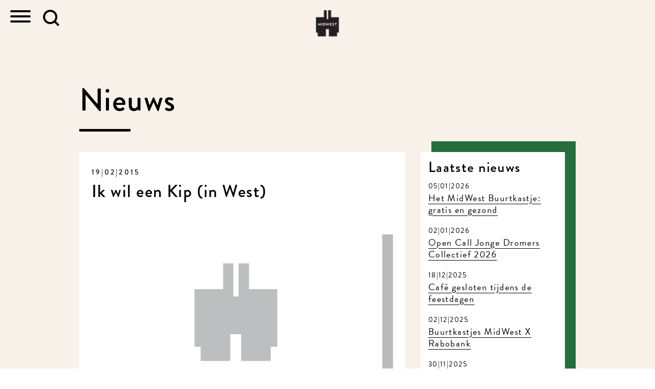

--- FILE ---
content_type: text/html; charset=UTF-8
request_url: https://inmidwest.nl/ik-wil-een-kip-in-west/
body_size: 18166
content:
<!DOCTYPE html>

<html class="" lang="nl">
<head>
    <meta charset="UTF-8"/>
    <meta http-equiv="X-UA-Compatible" content="IE=edge,chrome=1">
    <meta name="viewport" content="width=device-width, initial-scale=1, shrink-to-fit=no">
    <!--[if lt IE 9]>
    <script type='text/javascript' src="//cdnjs.cloudflare.com/ajax/libs/html5shiv/3.7.3/html5shiv.js"></script>
    <script type='text/javascript' src="//cdnjs.cloudflare.com/ajax/libs/respond.js/1.4.2/respond.js"></script>
    <![endif]-->
    <link rel="apple-touch-icon" sizes="180x180" href="https://inmidwest.nl/wp-content/themes/midwest/img/favicons/apple-touch-icon.png">
    <link rel="icon" type="image/png" sizes="32x32" href="https://inmidwest.nl/wp-content/themes/midwest/img/favicons/favicon-32x32.png">
    <link rel="icon" type="image/png" sizes="16x16" href="https://inmidwest.nl/wp-content/themes/midwest/img/favicons/favicon-16x16.png">
    <link rel="manifest" href="https://inmidwest.nl/wp-content/themes/midwest/img/favicons/manifest.json">
    <link rel="mask-icon" href="https://inmidwest.nl/wp-content/themes/midwest/img/favicons/safari-pinned-tab.svg" color="#000000">
    <link rel="shortcut icon" href="https://inmidwest.nl/wp-content/themes/midwest/img/favicons/favicon.ico">
    <meta name="msapplication-config" content="https://inmidwest.nl/wp-content/themes/midwest/img/favicons/browserconfig.xml">
    <meta name="theme-color" content="#ffffff">
    <meta name='robots' content='index, follow, max-image-preview:large, max-snippet:-1, max-video-preview:-1' />

	<!-- This site is optimized with the Yoast SEO plugin v22.9 - https://yoast.com/wordpress/plugins/seo/ -->
	<title>Ik wil een Kip (in West) - MidWest</title>
	<link rel="canonical" href="https://inmidwest.nl/ik-wil-een-kip-in-west/" />
	<meta property="og:locale" content="nl_NL" />
	<meta property="og:type" content="article" />
	<meta property="og:title" content="Ik wil een Kip (in West) - MidWest" />
	<meta property="og:description" content="Rondscharrelende kippen, wurmpjes pikkend op het schoolplein van Midwest. En af en toe eitjes ophalen van eigen kippen. Dat kan! ..." />
	<meta property="og:url" content="https://inmidwest.nl/ik-wil-een-kip-in-west/" />
	<meta property="og:site_name" content="MidWest" />
	<meta property="article:publisher" content="https://www.facebook.com/MidwestAmsterdam" />
	<meta property="article:published_time" content="2015-02-18T23:12:52+00:00" />
	<meta property="article:modified_time" content="2018-06-18T12:41:18+00:00" />
	<meta property="og:image" content="https://inmidwest.nl/wp-content/uploads/2015/02/schermafbeelding-2015-02-19-om-00-17-58.png?w=300" />
	<meta name="author" content="A Groenink" />
	<meta name="twitter:card" content="summary_large_image" />
	<meta name="twitter:creator" content="@MidWest020" />
	<meta name="twitter:site" content="@MidWest020" />
	<meta name="twitter:label1" content="Geschreven door" />
	<meta name="twitter:data1" content="A Groenink" />
	<meta name="twitter:label2" content="Geschatte leestijd" />
	<meta name="twitter:data2" content="1 minuut" />
	<script type="application/ld+json" class="yoast-schema-graph">{"@context":"https://schema.org","@graph":[{"@type":"WebPage","@id":"https://inmidwest.nl/ik-wil-een-kip-in-west/","url":"https://inmidwest.nl/ik-wil-een-kip-in-west/","name":"Ik wil een Kip (in West) - MidWest","isPartOf":{"@id":"https://inmidwest.nl/#website"},"primaryImageOfPage":{"@id":"https://inmidwest.nl/ik-wil-een-kip-in-west/#primaryimage"},"image":{"@id":"https://inmidwest.nl/ik-wil-een-kip-in-west/#primaryimage"},"thumbnailUrl":"https://inmidwest.nl/wp-content/uploads/2015/02/schermafbeelding-2015-02-19-om-00-17-58.png?w=300","datePublished":"2015-02-18T23:12:52+00:00","dateModified":"2018-06-18T12:41:18+00:00","author":{"@id":"https://inmidwest.nl/#/schema/person/e5250fed4c031d9e1376839c5bf910c8"},"breadcrumb":{"@id":"https://inmidwest.nl/ik-wil-een-kip-in-west/#breadcrumb"},"inLanguage":"nl-NL","potentialAction":[{"@type":"ReadAction","target":["https://inmidwest.nl/ik-wil-een-kip-in-west/"]}]},{"@type":"ImageObject","inLanguage":"nl-NL","@id":"https://inmidwest.nl/ik-wil-een-kip-in-west/#primaryimage","url":"https://inmidwest.nl/wp-content/uploads/2015/02/schermafbeelding-2015-02-19-om-00-17-58.png?w=300","contentUrl":"https://inmidwest.nl/wp-content/uploads/2015/02/schermafbeelding-2015-02-19-om-00-17-58.png?w=300"},{"@type":"BreadcrumbList","@id":"https://inmidwest.nl/ik-wil-een-kip-in-west/#breadcrumb","itemListElement":[{"@type":"ListItem","position":1,"name":"Home","item":"https://inmidwest.nl/"},{"@type":"ListItem","position":2,"name":"Nieuws","item":"https://www.inmidwest.nl/nieuws/"},{"@type":"ListItem","position":3,"name":"Ik wil een Kip (in West)"}]},{"@type":"WebSite","@id":"https://inmidwest.nl/#website","url":"https://inmidwest.nl/","name":"MidWest","description":"","potentialAction":[{"@type":"SearchAction","target":{"@type":"EntryPoint","urlTemplate":"https://inmidwest.nl/?s={search_term_string}"},"query-input":"required name=search_term_string"}],"inLanguage":"nl-NL"},{"@type":"Person","@id":"https://inmidwest.nl/#/schema/person/e5250fed4c031d9e1376839c5bf910c8","name":"A Groenink","image":{"@type":"ImageObject","inLanguage":"nl-NL","@id":"https://inmidwest.nl/#/schema/person/image/","url":"https://secure.gravatar.com/avatar/9d7a22ad92c0cb037e0d34e79877f2d4?s=96&d=mm&r=g","contentUrl":"https://secure.gravatar.com/avatar/9d7a22ad92c0cb037e0d34e79877f2d4?s=96&d=mm&r=g","caption":"A Groenink"},"sameAs":["http://anitagroenink.nl"],"url":"https://inmidwest.nl/author/anita-groenink/"}]}</script>
	<!-- / Yoast SEO plugin. -->


<link rel="alternate" type="application/rss+xml" title="MidWest &raquo; Ik wil een Kip (in West) reactiesfeed" href="https://inmidwest.nl/ik-wil-een-kip-in-west/feed/" />
<style id='wp-emoji-styles-inline-css' type='text/css'>

	img.wp-smiley, img.emoji {
		display: inline !important;
		border: none !important;
		box-shadow: none !important;
		height: 1em !important;
		width: 1em !important;
		margin: 0 0.07em !important;
		vertical-align: -0.1em !important;
		background: none !important;
		padding: 0 !important;
	}
</style>
<link rel='stylesheet' id='wp-block-library-css' href='https://inmidwest.nl/wp/wp-includes/css/dist/block-library/style.css?ver=61a41b9e7e8343b91c8bf9c88bc89a61' type='text/css' media='all' />
<style id='classic-theme-styles-inline-css' type='text/css'>
/**
 * These rules are needed for backwards compatibility.
 * They should match the button element rules in the base theme.json file.
 */
.wp-block-button__link {
	color: #ffffff;
	background-color: #32373c;
	border-radius: 9999px; /* 100% causes an oval, but any explicit but really high value retains the pill shape. */

	/* This needs a low specificity so it won't override the rules from the button element if defined in theme.json. */
	box-shadow: none;
	text-decoration: none;

	/* The extra 2px are added to size solids the same as the outline versions.*/
	padding: calc(0.667em + 2px) calc(1.333em + 2px);

	font-size: 1.125em;
}

.wp-block-file__button {
	background: #32373c;
	color: #ffffff;
	text-decoration: none;
}

</style>
<style id='global-styles-inline-css' type='text/css'>
body{--wp--preset--color--black: #000000;--wp--preset--color--cyan-bluish-gray: #abb8c3;--wp--preset--color--white: #ffffff;--wp--preset--color--pale-pink: #f78da7;--wp--preset--color--vivid-red: #cf2e2e;--wp--preset--color--luminous-vivid-orange: #ff6900;--wp--preset--color--luminous-vivid-amber: #fcb900;--wp--preset--color--light-green-cyan: #7bdcb5;--wp--preset--color--vivid-green-cyan: #00d084;--wp--preset--color--pale-cyan-blue: #8ed1fc;--wp--preset--color--vivid-cyan-blue: #0693e3;--wp--preset--color--vivid-purple: #9b51e0;--wp--preset--gradient--vivid-cyan-blue-to-vivid-purple: linear-gradient(135deg,rgba(6,147,227,1) 0%,rgb(155,81,224) 100%);--wp--preset--gradient--light-green-cyan-to-vivid-green-cyan: linear-gradient(135deg,rgb(122,220,180) 0%,rgb(0,208,130) 100%);--wp--preset--gradient--luminous-vivid-amber-to-luminous-vivid-orange: linear-gradient(135deg,rgba(252,185,0,1) 0%,rgba(255,105,0,1) 100%);--wp--preset--gradient--luminous-vivid-orange-to-vivid-red: linear-gradient(135deg,rgba(255,105,0,1) 0%,rgb(207,46,46) 100%);--wp--preset--gradient--very-light-gray-to-cyan-bluish-gray: linear-gradient(135deg,rgb(238,238,238) 0%,rgb(169,184,195) 100%);--wp--preset--gradient--cool-to-warm-spectrum: linear-gradient(135deg,rgb(74,234,220) 0%,rgb(151,120,209) 20%,rgb(207,42,186) 40%,rgb(238,44,130) 60%,rgb(251,105,98) 80%,rgb(254,248,76) 100%);--wp--preset--gradient--blush-light-purple: linear-gradient(135deg,rgb(255,206,236) 0%,rgb(152,150,240) 100%);--wp--preset--gradient--blush-bordeaux: linear-gradient(135deg,rgb(254,205,165) 0%,rgb(254,45,45) 50%,rgb(107,0,62) 100%);--wp--preset--gradient--luminous-dusk: linear-gradient(135deg,rgb(255,203,112) 0%,rgb(199,81,192) 50%,rgb(65,88,208) 100%);--wp--preset--gradient--pale-ocean: linear-gradient(135deg,rgb(255,245,203) 0%,rgb(182,227,212) 50%,rgb(51,167,181) 100%);--wp--preset--gradient--electric-grass: linear-gradient(135deg,rgb(202,248,128) 0%,rgb(113,206,126) 100%);--wp--preset--gradient--midnight: linear-gradient(135deg,rgb(2,3,129) 0%,rgb(40,116,252) 100%);--wp--preset--font-size--small: 13px;--wp--preset--font-size--medium: 20px;--wp--preset--font-size--large: 36px;--wp--preset--font-size--x-large: 42px;--wp--preset--spacing--20: 0.44rem;--wp--preset--spacing--30: 0.67rem;--wp--preset--spacing--40: 1rem;--wp--preset--spacing--50: 1.5rem;--wp--preset--spacing--60: 2.25rem;--wp--preset--spacing--70: 3.38rem;--wp--preset--spacing--80: 5.06rem;--wp--preset--shadow--natural: 6px 6px 9px rgba(0, 0, 0, 0.2);--wp--preset--shadow--deep: 12px 12px 50px rgba(0, 0, 0, 0.4);--wp--preset--shadow--sharp: 6px 6px 0px rgba(0, 0, 0, 0.2);--wp--preset--shadow--outlined: 6px 6px 0px -3px rgba(255, 255, 255, 1), 6px 6px rgba(0, 0, 0, 1);--wp--preset--shadow--crisp: 6px 6px 0px rgba(0, 0, 0, 1);}:where(.is-layout-flex){gap: 0.5em;}:where(.is-layout-grid){gap: 0.5em;}body .is-layout-flow > .alignleft{float: left;margin-inline-start: 0;margin-inline-end: 2em;}body .is-layout-flow > .alignright{float: right;margin-inline-start: 2em;margin-inline-end: 0;}body .is-layout-flow > .aligncenter{margin-left: auto !important;margin-right: auto !important;}body .is-layout-constrained > .alignleft{float: left;margin-inline-start: 0;margin-inline-end: 2em;}body .is-layout-constrained > .alignright{float: right;margin-inline-start: 2em;margin-inline-end: 0;}body .is-layout-constrained > .aligncenter{margin-left: auto !important;margin-right: auto !important;}body .is-layout-constrained > :where(:not(.alignleft):not(.alignright):not(.alignfull)){max-width: var(--wp--style--global--content-size);margin-left: auto !important;margin-right: auto !important;}body .is-layout-constrained > .alignwide{max-width: var(--wp--style--global--wide-size);}body .is-layout-flex{display: flex;}body .is-layout-flex{flex-wrap: wrap;align-items: center;}body .is-layout-flex > *{margin: 0;}body .is-layout-grid{display: grid;}body .is-layout-grid > *{margin: 0;}:where(.wp-block-columns.is-layout-flex){gap: 2em;}:where(.wp-block-columns.is-layout-grid){gap: 2em;}:where(.wp-block-post-template.is-layout-flex){gap: 1.25em;}:where(.wp-block-post-template.is-layout-grid){gap: 1.25em;}.has-black-color{color: var(--wp--preset--color--black) !important;}.has-cyan-bluish-gray-color{color: var(--wp--preset--color--cyan-bluish-gray) !important;}.has-white-color{color: var(--wp--preset--color--white) !important;}.has-pale-pink-color{color: var(--wp--preset--color--pale-pink) !important;}.has-vivid-red-color{color: var(--wp--preset--color--vivid-red) !important;}.has-luminous-vivid-orange-color{color: var(--wp--preset--color--luminous-vivid-orange) !important;}.has-luminous-vivid-amber-color{color: var(--wp--preset--color--luminous-vivid-amber) !important;}.has-light-green-cyan-color{color: var(--wp--preset--color--light-green-cyan) !important;}.has-vivid-green-cyan-color{color: var(--wp--preset--color--vivid-green-cyan) !important;}.has-pale-cyan-blue-color{color: var(--wp--preset--color--pale-cyan-blue) !important;}.has-vivid-cyan-blue-color{color: var(--wp--preset--color--vivid-cyan-blue) !important;}.has-vivid-purple-color{color: var(--wp--preset--color--vivid-purple) !important;}.has-black-background-color{background-color: var(--wp--preset--color--black) !important;}.has-cyan-bluish-gray-background-color{background-color: var(--wp--preset--color--cyan-bluish-gray) !important;}.has-white-background-color{background-color: var(--wp--preset--color--white) !important;}.has-pale-pink-background-color{background-color: var(--wp--preset--color--pale-pink) !important;}.has-vivid-red-background-color{background-color: var(--wp--preset--color--vivid-red) !important;}.has-luminous-vivid-orange-background-color{background-color: var(--wp--preset--color--luminous-vivid-orange) !important;}.has-luminous-vivid-amber-background-color{background-color: var(--wp--preset--color--luminous-vivid-amber) !important;}.has-light-green-cyan-background-color{background-color: var(--wp--preset--color--light-green-cyan) !important;}.has-vivid-green-cyan-background-color{background-color: var(--wp--preset--color--vivid-green-cyan) !important;}.has-pale-cyan-blue-background-color{background-color: var(--wp--preset--color--pale-cyan-blue) !important;}.has-vivid-cyan-blue-background-color{background-color: var(--wp--preset--color--vivid-cyan-blue) !important;}.has-vivid-purple-background-color{background-color: var(--wp--preset--color--vivid-purple) !important;}.has-black-border-color{border-color: var(--wp--preset--color--black) !important;}.has-cyan-bluish-gray-border-color{border-color: var(--wp--preset--color--cyan-bluish-gray) !important;}.has-white-border-color{border-color: var(--wp--preset--color--white) !important;}.has-pale-pink-border-color{border-color: var(--wp--preset--color--pale-pink) !important;}.has-vivid-red-border-color{border-color: var(--wp--preset--color--vivid-red) !important;}.has-luminous-vivid-orange-border-color{border-color: var(--wp--preset--color--luminous-vivid-orange) !important;}.has-luminous-vivid-amber-border-color{border-color: var(--wp--preset--color--luminous-vivid-amber) !important;}.has-light-green-cyan-border-color{border-color: var(--wp--preset--color--light-green-cyan) !important;}.has-vivid-green-cyan-border-color{border-color: var(--wp--preset--color--vivid-green-cyan) !important;}.has-pale-cyan-blue-border-color{border-color: var(--wp--preset--color--pale-cyan-blue) !important;}.has-vivid-cyan-blue-border-color{border-color: var(--wp--preset--color--vivid-cyan-blue) !important;}.has-vivid-purple-border-color{border-color: var(--wp--preset--color--vivid-purple) !important;}.has-vivid-cyan-blue-to-vivid-purple-gradient-background{background: var(--wp--preset--gradient--vivid-cyan-blue-to-vivid-purple) !important;}.has-light-green-cyan-to-vivid-green-cyan-gradient-background{background: var(--wp--preset--gradient--light-green-cyan-to-vivid-green-cyan) !important;}.has-luminous-vivid-amber-to-luminous-vivid-orange-gradient-background{background: var(--wp--preset--gradient--luminous-vivid-amber-to-luminous-vivid-orange) !important;}.has-luminous-vivid-orange-to-vivid-red-gradient-background{background: var(--wp--preset--gradient--luminous-vivid-orange-to-vivid-red) !important;}.has-very-light-gray-to-cyan-bluish-gray-gradient-background{background: var(--wp--preset--gradient--very-light-gray-to-cyan-bluish-gray) !important;}.has-cool-to-warm-spectrum-gradient-background{background: var(--wp--preset--gradient--cool-to-warm-spectrum) !important;}.has-blush-light-purple-gradient-background{background: var(--wp--preset--gradient--blush-light-purple) !important;}.has-blush-bordeaux-gradient-background{background: var(--wp--preset--gradient--blush-bordeaux) !important;}.has-luminous-dusk-gradient-background{background: var(--wp--preset--gradient--luminous-dusk) !important;}.has-pale-ocean-gradient-background{background: var(--wp--preset--gradient--pale-ocean) !important;}.has-electric-grass-gradient-background{background: var(--wp--preset--gradient--electric-grass) !important;}.has-midnight-gradient-background{background: var(--wp--preset--gradient--midnight) !important;}.has-small-font-size{font-size: var(--wp--preset--font-size--small) !important;}.has-medium-font-size{font-size: var(--wp--preset--font-size--medium) !important;}.has-large-font-size{font-size: var(--wp--preset--font-size--large) !important;}.has-x-large-font-size{font-size: var(--wp--preset--font-size--x-large) !important;}
.wp-block-navigation a:where(:not(.wp-element-button)){color: inherit;}
:where(.wp-block-post-template.is-layout-flex){gap: 1.25em;}:where(.wp-block-post-template.is-layout-grid){gap: 1.25em;}
:where(.wp-block-columns.is-layout-flex){gap: 2em;}:where(.wp-block-columns.is-layout-grid){gap: 2em;}
.wp-block-pullquote{font-size: 1.5em;line-height: 1.6;}
</style>
<link rel='stylesheet' id='mediaelement-css' href='https://inmidwest.nl/wp/wp-includes/js/mediaelement/mediaelementplayer-legacy.min.css?ver=4.2.17' type='text/css' media='all' />
<link rel='stylesheet' id='wp-mediaelement-css' href='https://inmidwest.nl/wp/wp-includes/js/mediaelement/wp-mediaelement.css?ver=61a41b9e7e8343b91c8bf9c88bc89a61' type='text/css' media='all' />
<link rel='stylesheet' id='fvp-frontend-css' href='https://inmidwest.nl/wp-content/plugins/featured-video-plus/styles/frontend.css?ver=2.3.3' type='text/css' media='all' />
<link rel='stylesheet' id='screen-css' href='https://inmidwest.nl/wp-content/themes/midwest/css/main.min.css?ver=20221107.02' type='text/css' media='all' />
<script type="text/javascript" src="https://inmidwest.nl/wp-content/themes/midwest/js/jquery.min.js?ver=3.2.1" id="jquery-js"></script>
<script type="text/javascript" id="mediaelement-core-js-before">
/* <![CDATA[ */
var mejsL10n = {"language":"nl","strings":{"mejs.download-file":"Bestand downloaden","mejs.install-flash":"Je gebruikt een browser die geen Flash Player heeft ingeschakeld of ge\u00efnstalleerd. Zet de Flash Player plugin aan of download de nieuwste versie van https:\/\/get.adobe.com\/flashplayer\/","mejs.fullscreen":"Volledig scherm","mejs.play":"Afspelen","mejs.pause":"Pauzeren","mejs.time-slider":"Tijdschuifbalk","mejs.time-help-text":"Gebruik Links\/Rechts pijltoetsen om \u00e9\u00e9n seconde vooruit te spoelen, Omhoog\/Omlaag pijltoetsen om tien seconden vooruit te spoelen.","mejs.live-broadcast":"Live uitzending","mejs.volume-help-text":"Gebruik Omhoog\/Omlaag pijltoetsen om het volume te verhogen of te verlagen.","mejs.unmute":"Geluid aan","mejs.mute":"Dempen","mejs.volume-slider":"Volumeschuifbalk","mejs.video-player":"Videospeler","mejs.audio-player":"Audiospeler","mejs.captions-subtitles":"Bijschriften\/ondertitels","mejs.captions-chapters":"Hoofdstukken","mejs.none":"Geen","mejs.afrikaans":"Afrikaans","mejs.albanian":"Albanees","mejs.arabic":"Arabisch","mejs.belarusian":"Wit-Russisch","mejs.bulgarian":"Bulgaars","mejs.catalan":"Catalaans","mejs.chinese":"Chinees","mejs.chinese-simplified":"Chinees (Versimpeld)","mejs.chinese-traditional":"Chinees (Traditioneel)","mejs.croatian":"Kroatisch","mejs.czech":"Tsjechisch","mejs.danish":"Deens","mejs.dutch":"Nederlands","mejs.english":"Engels","mejs.estonian":"Estlands","mejs.filipino":"Filipijns","mejs.finnish":"Fins","mejs.french":"Frans","mejs.galician":"Galicisch","mejs.german":"Duits","mejs.greek":"Grieks","mejs.haitian-creole":"Ha\u00eftiaans Creools","mejs.hebrew":"Hebreeuws","mejs.hindi":"Hindi","mejs.hungarian":"Hongaars","mejs.icelandic":"IJslands","mejs.indonesian":"Indonesisch","mejs.irish":"Iers","mejs.italian":"Italiaans","mejs.japanese":"Japans","mejs.korean":"Koreaans","mejs.latvian":"Lets","mejs.lithuanian":"Litouws","mejs.macedonian":"Macedonisch","mejs.malay":"Maleis","mejs.maltese":"Maltees","mejs.norwegian":"Noors","mejs.persian":"Perzisch","mejs.polish":"Pools","mejs.portuguese":"Portugees","mejs.romanian":"Roemeens","mejs.russian":"Russisch","mejs.serbian":"Servisch","mejs.slovak":"Slovaaks","mejs.slovenian":"Sloveens","mejs.spanish":"Spaans","mejs.swahili":"Swahili","mejs.swedish":"Zweeds","mejs.tagalog":"Tagalog","mejs.thai":"Thais","mejs.turkish":"Turks","mejs.ukrainian":"Oekra\u00efens","mejs.vietnamese":"Vietnamees","mejs.welsh":"Wels","mejs.yiddish":"Jiddisch"}};
/* ]]> */
</script>
<script type="text/javascript" src="https://inmidwest.nl/wp/wp-includes/js/mediaelement/mediaelement-and-player.js?ver=4.2.17" id="mediaelement-core-js"></script>
<script type="text/javascript" src="https://inmidwest.nl/wp/wp-includes/js/mediaelement/mediaelement-migrate.js?ver=61a41b9e7e8343b91c8bf9c88bc89a61" id="mediaelement-migrate-js"></script>
<script type="text/javascript" id="mediaelement-js-extra">
/* <![CDATA[ */
var _wpmejsSettings = {"pluginPath":"\/wp\/wp-includes\/js\/mediaelement\/","classPrefix":"mejs-","stretching":"responsive","audioShortcodeLibrary":"mediaelement","videoShortcodeLibrary":"mediaelement"};
/* ]]> */
</script>
<script type="text/javascript" src="https://inmidwest.nl/wp/wp-includes/js/mediaelement/wp-mediaelement.js?ver=61a41b9e7e8343b91c8bf9c88bc89a61" id="wp-mediaelement-js"></script>
<script type="text/javascript" src="https://inmidwest.nl/wp-content/plugins/featured-video-plus/js/jquery.fitvids.js?ver=master-2015-08" id="jquery.fitvids-js"></script>
<script type="text/javascript" src="https://inmidwest.nl/wp-content/plugins/featured-video-plus/js/jquery.domwindow.js?ver=2.3.3" id="jquery.domwindow-js"></script>
<script type="text/javascript" id="fvp-frontend-js-extra">
/* <![CDATA[ */
var fvpdata = {"ajaxurl":"https:\/\/inmidwest.nl\/wp\/wp-admin\/admin-ajax.php","nonce":"e3f5f55817","fitvids":"1","dynamic":"","overlay":"1","opacity":"0.75","color":"w","width":"640"};
/* ]]> */
</script>
<script type="text/javascript" src="https://inmidwest.nl/wp-content/plugins/featured-video-plus/js/frontend.js?ver=2.3.3" id="fvp-frontend-js"></script>
<link rel="https://api.w.org/" href="https://inmidwest.nl/wp-json/" /><link rel="alternate" type="application/json" href="https://inmidwest.nl/wp-json/wp/v2/posts/175908533" /><link rel="alternate" type="application/json+oembed" href="https://inmidwest.nl/wp-json/oembed/1.0/embed?url=https%3A%2F%2Finmidwest.nl%2Fik-wil-een-kip-in-west%2F" />
<link rel="alternate" type="text/xml+oembed" href="https://inmidwest.nl/wp-json/oembed/1.0/embed?url=https%3A%2F%2Finmidwest.nl%2Fik-wil-een-kip-in-west%2F&#038;format=xml" />
<meta name="cdp-version" content="1.4.6" /><!-- Guestplan Booking Widget --><script>
		(function(g,s,t,p,l,n){
		g["_gstpln"]={};
		(l=s.createElement(t)),(n=s.getElementsByTagName(t)[0]);
		l.async=1;l.src=p;n.parentNode.insertBefore(l,n);
		})(window,document,"script","https://cdn.guestplan.com/widget.js");_gstpln.accessKey = "3949d6309e2be8454b79956a70002997c213a849";_gstpln.open = false;_gstpln.locale = "nl";_gstpln.showFab = false;</script><!-- // Guestplan Booking Widget --><style type="text/css"></style>	<link rel="canonical" href="https://inmidwest.nl/ik-wil-een-kip-in-west/">
            <!-- Global site tag (gtag.js) - Google Analytics -->
        <script async src="https://www.googletagmanager.com/gtag/js?id=G-6BRTQS4XJ5"></script>
        <script>
            window.dataLayer = window.dataLayer || [];
            function gtag(){dataLayer.push(arguments);}
            gtag('js', new Date());

            gtag('config', 'G-6BRTQS4XJ5');
        </script>
    </head>

<body data-rsssl=1 class="post-template-default single single-post postid-175908533 single-format-standard ik-wil-een-kip-in-west">


<header class="small-header">
    <nav>
        <div class="mw-logo-link">
            <a href="https://inmidwest.nl">
                <img src="https://inmidwest.nl/wp-content/themes/midwest/img/midwest-logo.png"/>
            </a>
        </div>

        <div class="menu-wrapper">
			
<ul class=""  id="menu-hoofdmenu">
<li><a href="https://inmidwest.nl/" class="text-dark">Home</a></li>
<li><a href="https://inmidwest.nl/nieuws/" class="text-dark">Nieuws</a></li>
<li><a href="https://inmidwest.nl/zaalhuur/" class="text-dark">Zaalhuur</a></li>
<li class="has-children"><input type="checkbox" id="submenu-175912563" /><label for="submenu-175912563" class="text-dark">Projecten</label>
<ul class="submenu">
	<li><a href="https://inmidwest.nl/project/buurderij-de-baarsjes/" class="text-dark">Buurderij De Baarsjes</a></li>
	<li><a href="https://inmidwest.nl/project/buurtkantine-midwest/" class="text-dark">Buurtkantine</a></li>
	<li><a href="https://inmidwest.nl/project/broeii-recycle-lab/" class="text-dark">Broeii Recycle Lab</a></li>
	<li><a href="https://inmidwest.nl/project/hetjongedromerscollectief/" class="text-dark">Het Jonge Dromers Collectief</a></li>
	<li><a href="https://inmidwest.nl/project/midwest-radio/" class="text-dark">MidWest Radio</a></li>
	<li><a href="https://inmidwest.nl/project/tuinen/" class="text-dark">Tuinen</a></li>
	<li><a href="https://inmidwest.nl/project/het-filosofisch-diner/" class="text-dark">Het Filosofisch Diner</a></li>
	<li><a href="https://inmidwest.nl/appeltje_eitje/" class="text-dark">Appeltje eitje!</a></li>
	<li><a href="https://inmidwest.nl/project/gratis_en_gezond/" class="text-dark">Gratis &#038; Gezonde Levensmiddelen in De Baarsjes</a></li>
	<li><a href="/project/van-afval-naar-oogst/" class="text-dark">van Afval naar Oogst</a></li>
</ul>
</li>
<li><a href="https://inmidwest.nl/agenda-overzicht/" class="text-dark">Agenda</a></li>
<li><a href="https://inmidwest.nl/cafe/" class="text-dark">Kantine</a></li>
<li><a href="https://inmidwest.nl/werken/" class="text-dark">Kantoren</a></li>
<li><a href="https://inmidwest.nl/de-sjoelclub/" class="text-dark">Lidmaatschap</a></li>
<li><a href="https://inmidwest.nl/huurders/" class="text-dark">Community</a></li>
<li class="has-children"><input type="checkbox" id="submenu-175912593" /><label for="submenu-175912593" class="text-dark">Over MidWest</label>
<ul class="submenu">
	<li><a href="https://inmidwest.nl/wat/" class="text-dark">Wat is MidWest?</a></li>
	<li><a href="https://inmidwest.nl/wie/" class="text-dark">Team</a></li>
	<li><a href="https://inmidwest.nl/gebouw/" class="text-dark">Gebouw</a></li>
</ul>
</li>
<li><a href="https://inmidwest.nl/contact/" class="text-dark">Contact</a></li>

</ul>
            <div class="menu-bottom">
                <ul class="social-icons">
                    <li>
                        <a class="soc-facebook" href="https://www.facebook.com/MidwestAmsterdam/" target=_blank></a>
                    </li>
                    <li>
                        <a class="soc-instagram" href="https://www.instagram.com/midwest020/" target=_blank></a>
                    </li>
                </ul>
            </div>
        </div>
        <button class="hamburger hamburger--squeeze" type="button" aria-expanded="false" aria-label="Toggle navigation">
          <span class="hamburger-box">
            <span class="hamburger-inner"></span>
          </span>
        </button>
        <div class="search d-flex align-items-center">
            <a href="#searchForm" role="button" data-toggle="collapse" aria-expanded="false" aria-controls="searchForm" class="search-icon d-inline-block mx-4"><img src="https://inmidwest.nl/wp-content/themes/midwest/img/search.svg" alt="Zoeken"/></a>
            <div class="collapse" id="searchForm">
				<form role="search" method="get" class="d-flex align-items-center" action="https://inmidwest.nl/">
    <label class="screen-reader-text" for="s">Zoeken naar:</label>
    <input type="text" value="" name="s" id="s" class="form-control flex-grow-1">
    <input type="submit" value="Zoeken" class="btn btn-md btn-dark mx-4">
</form>            </div>
        </div>
    </nav>
</header>

    <section class="content-wrap blog-single bg-pink page-start">
        <div class="container">
            <h1 class="section-title section-title--underline">Nieuws</h1>
            <div class="row">
                <div class="col-12 col-sm-8">
											                            <article>

                                <h2>
                                    <time datetime="2015-02-19">19|02|2015</time>
									Ik wil een Kip (in West)                                </h2>

								                                    <figure class="block-shadow-wrap">
                                        <img src="/wp-content/themes/midwest/img/default-thumbnail-midwest.svg" class="img-fluid has-block-shadow"/>
                                    </figure>
								
                                <div class="page-content page-content--long">
									<p class="p1"><a href="https://inmidwest.nl/wp-content/uploads/2015/02/schermafbeelding-2015-02-19-om-00-17-58.png"><img fetchpriority="high" decoding="async" class="alignnone size-medium wp-image-175908540" src="https://inmidwest.nl/wp-content/uploads/2015/02/schermafbeelding-2015-02-19-om-00-17-58.png?w=300" alt="Schermafbeelding 2015-02-19 om 00.17.58" width="300" height="183" srcset="https://inmidwest.nl/wp-content/uploads/2015/02/schermafbeelding-2015-02-19-om-00-17-58.png 807w, https://inmidwest.nl/wp-content/uploads/2015/02/schermafbeelding-2015-02-19-om-00-17-58-300x183.png 300w, https://inmidwest.nl/wp-content/uploads/2015/02/schermafbeelding-2015-02-19-om-00-17-58-768x467.png 768w, https://inmidwest.nl/wp-content/uploads/2015/02/schermafbeelding-2015-02-19-om-00-17-58-650x395.png 650w" sizes="(max-width: 300px) 100vw, 300px" /></a></p>
<p class="p1">Rondscharrelende kippen, wurmpjes pikkend op het schoolplein van Midwest. En af en toe eitjes ophalen van eigen kippen. Dat kan! Buurtbewoners en directe buren van Midwest krijgen de mogelijkheid om deel te nemen in een collectief kippenhok.</p>
<p class="p1">Hoe werkt het?</p>
<p class="p1">Als deelnemer kan je je groente-afval voeren aan de kippen en ca. eens in de twee weken je eigen eitjes ophalen. Het aantal is afhankelijk van de leg, maar naar verwachting kan je iedere maand een doosje ophalen. Als je op het juiste tijdstip komt, kan je ze zelf onder de kip vandaan halen.</p>
<p class="p1">We beginnen begin april, dan wordt er nog niet veel gelegd. Maar met Pasen rekenen wij op volle inzet van <a href="http://www.kipster.nl" target="_blank" rel="noopener">onze kippen</a>. Het plan is om dit jaar ook bevruchte eieren te laten uitbroeden en zo een tweede hok te vullen. <a href="http://koken.blogo.nl/2011/11/26/recept-kippensoep/" target="_blank" rel="noopener">De haantjes</a> zullen we (laten) slachten tegen de tijd dat ze gaan kraaien. De kippen hebben dagelijks enige zorg nodig. We zijn ook nog op zoek naar een paar extra vrijwilligers.Wil je een taak op je nemen, dan graag. Het is echter geen voorwaarde om mee te mogen doen.</p>
<p class="p1">Wat kost het?</p>
<p class="p1">De inleg voor een heel jaar is € 50, dan mag je ook komen schoonmaken. Wil je dat niet, dan betaal je € 75. Zo kunnen we onze vrijwilliger(s) ook af en toe belonen voor het onmisbare werk. Als eigenaar van het kippenhok en van de kippen krijg je naast je eieren een welkomst/lidmaatschapcadeautje en een uitnodiging voor onze proeverijen in de tuin van MidWest.</p>
<p class="p1">Hoe meld ik mij aan/meer informatie?</p>
<p class="p1">Mail naar <a href="mailto:kipwest@kabokkel.nl" target="_blank" rel="noopener"><span class="s1">kipwest@kabokkel.nl</span></a> en doe dit vóór 14 maart. Voor 1 april krijg je te horen of je mee kunt doen, toewijzing is op volgorde van aanmelding, waarbij aanwonenden voorrang hebben. Het aantal deelnemers is beperkt.</p>

                                    <ul class="social-icons my-5">
                                        <li>
                                            <a class="soc-facebook sharer" data-sharer="facebook" data-url="https://inmidwest.nl/ik-wil-een-kip-in-west/" href="javascript:;"></a>
                                        </li>
                                        <li>
                                            <a class="soc-twitter sharer" data-sharer="twitter" data-url="https://inmidwest.nl/ik-wil-een-kip-in-west/" href="javascript:;"></a>
                                        </li>
                                        <li>
                                            <a class="soc-linkedin sharer last" data-sharer="linkedin" data-url="https://inmidwest.nl/ik-wil-een-kip-in-west/" href="javascript:;"></a>
                                        </li>
                                    </ul>

                                    <a href="https://inmidwest.nl/nieuws/" class="btn btn-dark btn-lg">Terug
                                        naar nieuwsoverzicht</a>
                                </div>

                            </article>
																	                </div>
                <div class="col-12 col-sm-4">
					<div id="nieuws-sidebar" class="block-shadow-wrap block-shadow-wrap--green"><aside class="has-block-shadow has-block-shadow--up"><div class="wrapper"><h3>Laatste nieuws</h3><ul><li><time datetime="2026-01-05">05|01|2026</time><p><a href="https://inmidwest.nl/het-midwest-buurtkastje-gratis-en-gezond/">Het MidWest Buurtkastje: gratis en gezond</a></li><li><time datetime="2026-01-02">02|01|2026</time><p><a href="https://inmidwest.nl/open-call-jonge-dromers-collectief-2026/">Open Call Jonge Dromers Collectief 2026</a></li><li><time datetime="2025-12-18">18|12|2025</time><p><a href="https://inmidwest.nl/cafe-gesloten-tijdens-de-feestdagen/">Café gesloten tijdens de feestdagen</a></li><li><time datetime="2025-12-02">02|12|2025</time><p><a href="https://inmidwest.nl/buurtkastjes-midwest-x-rabobank/">Buurtkastjes MidWest X Rabobank</a></li><li><time datetime="2025-11-30">30|11|2025</time><p><a href="https://inmidwest.nl/troupe-courage-repeteert-in-midwest/">Troupe Courage repeteert in MidWest</a></li><li><time datetime="2025-11-25">25|11|2025</time><p><a href="https://inmidwest.nl/neem-gratis-een-zak-buurtcompost-mee/">Neem gratis een zak Buurtcompost mee</a></li><li><time datetime="2025-11-19">19|11|2025</time><p><a href="https://inmidwest.nl/midwest-en-de-wending-in-de-donut-coalitie/">MidWest en De Wending in de Donut Coalitie</a></li><li><time datetime="2025-11-13">13|11|2025</time><p><a href="https://inmidwest.nl/inzamelingsactie-cadeautjes-voor-iedereen/">Inzamelingsactie: Cadeautjes voor iedereen!</a></li><li><time datetime="2025-11-01">01|11|2025</time><p><a href="https://inmidwest.nl/west-begroot-stem-op-ons-plan/">West Begroot: Stem op ons plan &#8216;Gratis &#038; Gezonde Levensmiddelen in De Baarsjes’</a></li><li><time datetime="2025-10-21">21|10|2025</time><p><a href="https://inmidwest.nl/amsterdam-warm-de-winter-in/">Amsterdam warm de winter in!</a></li></ul>                </div>
            </div>
        </div>
    </section>

<footer>
    <div class="container">
        <div class="row">
            <div id="footer-1" class="col-12 col-sm-6 col-md-4">
                <div class="textwidget"><p>MidWest is een<br>sociale onderneming, ontmoetingsplek en werkplaats met als
                        doel sociale impact in de buurt te creëren.</p>
                </div>
            </div>
            <div id="footer-2" class="col-12 col-sm-6 col-md-3">
                <h5 class="footer-heading">Contact</h5>
                <div class="textwidget">
                    <p><small>Telefoon: 020–303 02 62</small>
                    <small>E-mail: <a href="mailto:werkplek@inmidwest.nl" target="_blank" rel="noopener">werkplek@inmidwest.nl</a></small></p>
                </div>
            </div>
            <div id="footer-3" class="col-12 col-sm-6 col-md-3"><h5 class="footer-heading">Adres</h5>
                <div class="textwidget">
                    <p><small>Cabralstraat 1</small><small>1057 CD Amsterdam</small></p>
                    <p><small>KvK: 55 28 39 93</small><small>BTW: 8516 39 185 B 01</small></p>
                </div>
            </div>

            <div id="footer-4" class="col-12 col-sm-6 col-md-2">
                <ul class="social-icons social-icons--right">
                    <li>
                        <a class="soc-facebook" href="https://www.facebook.com/MidwestAmsterdam/" target=_blank></a>
                    </li>
                    <li>
                        <a class="soc-instagram" href="https://www.instagram.com/midwest020/" target=_blank></a>
                    </li>
                </ul>
            </div>
        </div>
		            <div class="row">
				<div id="footer-5" class="col-12"><p class="p1"><span class="s1">Lees meer</span> <a href="/over-midwest/"><span class="s2">over Midwest</span></a></p>
<p class="p1"><a class="chimpmate-lightbox" href="#chimpmate-lightbox">Meld je aan voor de Nieuwsbrief</a></p></div><div id="footer-5" class="col-12">
<p>MidWest is een
sociale onderneming, ontmoetingsplek en werkplaats met als doel sociale impact in de buurt te creëren.</p>
</div><div id="footer-5" class="col-12"><p><a href="https://www.facebook.com/MidwestAmsterdam/"><i class="fa fa-2x fa-facebook-square"></i></a>
<a href="https://www.instagram.com/midwest020/"><i class="fa fa-2x fa-instagram"></i></a></p></div>            </div>
		    </div>
</footer>
    <style type="text/css">.wpmchimpa-reset,.wpmchimpa-reset div,.wpmchimpa-reset span,.wpmchimpa-reset h1,.wpmchimpa-reset h2,.wpmchimpa-reset h3,.wpmchimpa-reset h4,.wpmchimpa-reset h5,.wpmchimpa-reset h6,.wpmchimpa-reset p,.wpmchimpa-reset a,.wpmchimpa-reset img,.wpmchimpa-reset fieldset,.wpmchimpa-reset form,.wpmchimpa-reset label,.wpmchimpa-reset legend,.wpmchimpa-reset table,.wpmchimpa-reset caption,.wpmchimpa-reset tbody,.wpmchimpa-reset tfoot,.wpmchimpa-reset thead,.wpmchimpa-reset tr,.wpmchimpa-reset th,.wpmchimpa-reset td,.wpmchimpa-reset button,.wpmchimpa-reset button:hover,.wpmchimpa-reset button:active,.wpmchimpa-reset button:focus {margin: 0;padding: 0;border: 0;font: inherit;font-size: 100%;font-weight: normal;color: #000;background: 0;vertical-align: baseline;box-sizing: border-box;float: none;}.wpmchimpa-reset table {border-collapse: collapse;border-spacing: 0;border-bottom: 0;border: 0;}.wpmchimpa-reset ol,.wpmchimpa-reset ul {list-style: none;}.wpmchimpa-reset caption,.wpmchimpa-reset th {text-align: left;}.wpmchimpa-reset input,.wpmchimpa-reset label {display: block;}.wpmchimpa-reset button,.wpmchimpa-reset button:hover,.wpmchimpa-reset input,.wpmchimpa-reset input:focus,.wpmchimpa-reset textarea,.wpmchimpa-reset select {margin: 0;padding: 0;max-width: 100%;border: 0;font-family:"Times New Roman", Times, serif;font-size: 100%;outline: 0;color: #000;-webkit-appearance: none;-webkit-border-radius: 0;-moz-appearance: none;-moz-border-radius: 0;-ms-appearance: none;-ms-border-radius: 0;-o-appearance: none;-o-border-radius: 0;appearance: none;border-radius: 0;opacity: 1;-webkit-box-shadow:none;-moz-box-shadow:none;-ms-box-shadow:none;-o-box-shadow:none;box-shadow:none;clear:both;text-decoration:none;text-shadow:none;box-sizing: border-box;float: none;}.wpmchimpa-reset input:focus,.wpmchimpa-reset textarea:focus {border: 0;-webkit-border-radius: 0;-moz-border-radius: 0;-ms-border-radius: 0;-o-border-radius: 0;border-radius: 0;padding: 0;outline: 0;-webkit-appearance: none;}.wpmchimpa-reset button,.wpmchimpa-reset input {line-height: normal;}.wpmchimpa-reset th,.wpmchimpa-reset tr,.wpmchimpa-reset td {border-top: 0;border-bottom: 0;border: 0 !important;}.wpmcerrora{-webkit-animation: wpmcshake .5s linear;animation: wpmcshake .5s linear;}@-webkit-keyframes wpmcshake {8%, 41% {-webkit-transform: translateX(-10px);}25%, 58% {-webkit-transform: translateX(10px);}75% {-webkit-transform: translateX(-5px);}92% {-webkit-transform: translateX(5px);}0%, 100% {-webkit-transform: translateX(0);}}@keyframes wpmcshake {8%, 41% {transform: translateX(-10px);}25%, 58% {transform: translateX(10px);}75% {transform: translateX(-5px);}92% {transform: translateX(5px);}0%, 100% {transform: translateX(0);}}.vc_element .wpmchimpab{display:block;}</style><style type="text/css">
.wpmchimpa-overlay-bg.wpmchimpselector {
display: none;
top: 0;
left: 0;
height:100%;
width: 100%;
cursor: pointer;
z-index: 999999;
background: #000;
background: rgba(0,0,0,0.40);
background:rgba(0,0,0,0.4);cursor: default;
position: fixed!important;
}
.wpmchimpa-overlay-bg #wpmchimpa-main *{
 transition: all 0.5s ease;
}
.wpmchimpa-overlay-bg .wpmchimpa-mainc,
.wpmchimpa-overlay-bg .wpmchimpa-maina{
-webkit-transform: translate(0,0);
    height:100%;}
.wpmchimpa-overlay-bg #wpmchimpa-main {
position: absolute;
top: 50%;
left: 50%;
border-radius: 3px;
-webkit-transform: translate(-50%, -50%);
-moz-transform: translate(-50%, -50%);
-ms-transform: translate(-50%, -50%);
-o-transform: translate(-50%, -50%);
transform: translate(-50%, -50%);
width: calc(100% - 20px);
max-width:350px;
background: #262E43;
text-align: center;
background-color:#f1e3d4;}
#wpmchimpa-main #wpmchimpa-newsletterform{
height: 100%;overflow: hidden;
}
#wpmchimpa-main .wpmchimpa{
padding-bottom: 12px;
 
}
#wpmchimpa h3{
line-height: 20px;
margin-top:20px;
color: #fff;
font-size: 20px;
font-size:32px;line-height:32px;font-weight:500;color:#000000;}
#wpmchimpa .wpmchimpa_para{
  margin: 15px 30px 0;
}
#wpmchimpa .wpmchimpa_para,#wpmchimpa .wpmchimpa_para * {
font-size: 12px;
color: #ADBBE0;
font-size:16px;}

#wpmchimpa form{
margin-top: 20px;
overflow: hidden;
}
#wpmchimpa .formbox{
margin: 0 auto;
width: calc(100% - 50px);
}

#wpmchimpa  .wpmchimpa-field{
position: relative;
width:100%;
margin: 0 auto 10px auto;
text-align: left;
}
#wpmchimpa .inputicon{
display: none;
}
#wpmchimpa .wpmc-ficon .inputicon {
display: block;
width: 40px;
height: 40px;
position: absolute;
top: 0;
left: 0;
pointer-events: none;
}
#wpmchimpa .wpmchimpa-field.wpmc-ficon input[type="text"],
#wpmchimpa .wpmchimpa-field.wpmc-ficon .inputlabel{
  padding-left: 40px;
  }
#wpmchimpa .wpmchimpa-field textarea,
#wpmchimpa .wpmchimpa-field select,
#wpmchimpa input[type="text"]{
text-align: left;
width: 100%;
height: 40px;
background: #fff;
 padding: 0 10px;
-webkit-border-radius: 3px;
-moz-border-radius: 3px;
border-radius: 3px;
color: #353535;
font-size:17px;
outline:0;
display: block;
border: 1px solid #efefef;
color:#333333;background:#ffffff; border:2px solid #000000;}

#wpmchimpa .wpmchimpa-field.wpmchimpa-multidrop select{
  height: 100px;
}

#wpmchimpa .wpmchimpa-field.wpmchimpa-drop:before{
content: '';
width: 40px;
height: 40px;
position: absolute;
right: 0;
top: 0;
pointer-events: none;
background: no-repeat center;
background-image: url('[data-uri]');
}
#wpmchimpa input[type="text"] ~ .inputlabel{
position: absolute;
top: 0;
left: 0;
right: 0;
pointer-events: none;
width: 100%;
line-height: 40px;
color: rgba(0,0,0,0.6);
font-size: 17px;
font-weight:500;
padding: 0 10px;
white-space: nowrap;
color:#333333;}
#wpmchimpa input[type="text"]:valid + .inputlabel{
display: none;
}
#wpmchimpa select.wpmcerror,
#wpmchimpa input[type="text"].wpmcerror{
  border-color: red;
}
#wpmchimpa .wpmchimpa-field.wpmchimpa-check,
#wpmchimpa .wpmchimpa-field.wpmchimpa-radio{
  text-align: left;
  clear: both;
}
#wpmchimpa .wpmchimpa-check *,
#wpmchimpa .wpmchimpa-radio *{
  color: #fff;
color:#000000;}
#wpmchimpa .wpmchimpa-item{
  width:50%;  display: inline-block;
  vertical-align: top;
}
#wpmchimpa .wpmchimpa-item input {
  display: none;
}
#wpmchimpa .wpmchimpa-item span {
  cursor: pointer;
  display: inline-block;
  position: relative;
  padding-left: 35px;
  line-height: 20px;
  margin-right: 10px;
}

#wpmchimpa .wpmchimpa-item span:before,
#wpmchimpa .wpmchimpa-item span:after {
  content: '';
  display: inline-block;
  width: 12px;
  height: 12px;
  left: 0;
  top: 4px;
  position: absolute;
}
#wpmchimpa .wpmchimpa-item span:before {
border:1px solid #353535;
background: #fff;
border-radius: 1px;
-webkit-transition: all 0.3s ease-in-out;
transition: all 0.3s ease-in-out;
}
#wpmchimpa .wpmchimpa-item input[type='checkbox'] + span:hover:after, #wpmchimpa input[type='checkbox']:checked + span:after {
content:'';
width: 14px;
height: 14px;
background: no-repeat center;
background-image: url('[data-uri]');
}
#wpmchimpa .wpmchimpa-item input[type='checkbox']:not(:checked) + span:hover:after {
opacity: 0.5;
}
#wpmchimpa .wpmchimpa-item input[type='radio'] + span:before {
border-radius: 50%;
width: 12px;
height: 12px;
top: 4px;
}
#wpmchimpa input[type='radio']:checked + span:after {
background: #000;
width: 8px;
height: 8px;
top: 6px;
left: 2px;
border-radius: 50%;
}
#wpmchimpa .wpmcinfierr{
  display: block;
  height: 10px;
  text-align: left;
  line-height: 10px;
  margin-bottom: -10px;
  font-size: 10px;
  color: red;
pointer-events: none;
  }

#wpmchimpa .wpmchimpa-subs-button{
-webkit-border-radius: 3px;
-moz-border-radius: 3px;
border-radius: 3px;
width: 100%;
color: #fff;
font-size: 17px;
border: 1px solid #50B059;
background-color: #73C557;
height: 42px;
line-height: 42px;
text-align: center;
cursor: pointer;
 color:#ffffff;background-color:#000000;-webkit-border-radius:0px;-moz-border-radius:0px;border-radius:0px;}

#wpmchimpa .wpmchimpa-subs-button::before{
content: 'Inschrijven';
}
#wpmchimpa .wpmchimpa-subs-button:hover{
background-color: #50B059;
background-color:#333333;}
#wpmchimpa .wpmchimpa-subsc{position: relative;max-width: 350px;margin: 0 auto;clear: both;}
#wpmchimpa .wpmchimpa-subs-button.subsicon:before{
padding-left: 42px;
  }
#wpmchimpa .wpmchimpa-subs-button.subsicon::after{
content:'';
position: absolute;
height: 42px;
width: 42px;
top: 0;
left: 0;
pointer-events: none;
  }
#wpmchimpa-main .wpmchimpa-signal {
display: none;
position: absolute;
top: 6px;
right: 5px;
-webkit-transform: scale(0.8);
-ms-transform: scale(0.8);
transform: scale(0.8);
}
.wpmchimpa-overlay-bg.signalshow #wpmchimpa-main .wpmchimpa-signal {
  display: inline-block;
}
#wpmchimpa-main .wpmchimpa-feedback{
text-align: center;
position: relative;
color: #ccc;
font-size: 10px;
height: 12px;
top: -91px;
margin-top: -12px;
font-size:16px;color:#000000;}
#wpmchimpa-main .wpmchimpa-tag{
margin: 5px auto;
}
#wpmchimpa-main .wpmchimpa-tag,
#wpmchimpa-main .wpmchimpa-tag *{
color:#68728D;
font-size: 10px;
font-size:16px;color:#000000;}
#wpmchimpa-main .wpmchimpa-tag:before{
content:url('[data-uri]');
margin: 5px;
top: 1px;
position:relative;
}

#wpmchimpa-main .wpmchimpa-social{
display: inline-block;
margin: 0 auto;
height: 90px;
width: 100%;
background: rgba(75, 75, 75, 0.3);
box-shadow: 0px 1px 1px 1px rgba(116, 116, 116, 0.94);
}
#wpmchimpa-main .wpmchimpa-social::before{
content: 'Subscribe with';
font-size: 13px;
color: #ADACB2;
width: 100%;
display: block;
margin: 15px auto 5px;
}

#wpmchimpa-main .wpmchimpa-social .wpmchimpa-soc{
display: inline-block;
width:40px;
height: 40px;
border-radius: 2px;
cursor: pointer;
-webkit-transition: all 0.1s ease;
transition: all 0.1s ease;
-webkit-backface-visibility:hidden;
border:1px solid #262E43;
border-color: #f1e3d4;}
#wpmchimpa-main .wpmchimpa-social .wpmchimpa-soc::before{
content: '';
display: block;
width:40px;
height: 40px;
background: no-repeat center;
}

#wpmchimpa-main .wpmchimpa-social .wpmchimpa-soc.wpmchimpa-fb {
display:none;}
#wpmchimpa-main .wpmchimpa-social .wpmchimpa-soc.wpmchimpa-fb::before {
background-image:url('[data-uri]')}
#wpmchimpa-main .wpmchimpa-social .wpmchimpa-soc.wpmchimpa-fb:hover:before {
background-image:url('[data-uri]')}
#wpmchimpa-main .wpmchimpa-social .wpmchimpa-soc.wpmchimpa-gp {
display:none;}
#wpmchimpa-main .wpmchimpa-social .wpmchimpa-soc.wpmchimpa-gp:before {
background-image: url('[data-uri]')}
#wpmchimpa-main .wpmchimpa-social .wpmchimpa-soc.wpmchimpa-gp:hover:before {
background-image: url('[data-uri]')}
#wpmchimpa-main .wpmchimpa-social .wpmchimpa-soc.wpmchimpa-ms {
display:none;}
#wpmchimpa-main .wpmchimpa-social .wpmchimpa-soc.wpmchimpa-ms::before {
background-image: url('[data-uri]')}
#wpmchimpa-main .wpmchimpa-social .wpmchimpa-soc.wpmchimpa-ms:hover:before {
background-image: url('[data-uri]')}

#wpmchimpa-main .wpmchimpa-close-button{
position: absolute;
display: block;
top: 0;
right: 0;
width: 25px;
text-align: center;
cursor: pointer;
}
#wpmchimpa-main .wpmchimpa-close-button::before{
content: "\00D7";
font-size: 25px;
line-height: 25px;
font-weight: 100;
color: #999;
opacity: 0.4;
color:#000000;}
#wpmchimpa-main .wpmchimpa-close-button:hover:before{
opacity: 1;
}
#wpmchimpa-main .wpmchimpa-feedback.wpmchimpa-done{
font-size: 15px;  top: 0;  margin: 0;height: auto}
#wpmchimpa-main .wpmchimpa-feedback.wpmchimpa-done:before{
content:url('[data-uri]');
width: 40px;
height: 40px;
border-radius: 20px;
line-height: 46px;
display: block;
background-color: #01E169;
margin: 40px auto;
}

#wpmchimpa-main.wosoc .wpmchimpa-social {
display: none;
}
#wpmchimpa-main.wosoc .wpmchimpa {
height: 100%;
}

.wpmc_2col #wpmchimpa .wpmc_colsplit{
  width: calc(50% - 5px);
  display: inline-block;
  float: left;
}
.wpmc_2col #wpmchimpa .wpmc_coleven{
  margin-left: 10px;
}
.wpmchimpa-overlay-bg .wpmc_2col #wpmchimpa-main{
  max-width: 450px;
}
@media only screen and (max-width: 600px){
.wpmchimpa-overlay-bg .wpmc_2col #wpmchimpa-main{
  max-width: 350px;
}
.wpmc_2col #wpmchimpa .wpmc_colsplit{
  width: 100%;
  margin-left: 0;
}
}
@media only screen and (max-device-width : 750px) and (orientation : landscape) {
  .wpmchimpa-overlay-bg #wpmchimpa-main{
-webkit-transform:translate(-50%, -50%) scale(0.8);
    -ms-transform:translate(-50%, -50%) scale(0.8);
    transform:translate(-50%, -50%) scale(0.8);
  }
}
.animated {-webkit-animation-duration: 1s; animation-duration: 1s; -webkit-animation-fill-mode: both; animation-fill-mode: both; }@-webkit-keyframes slideInDown {0% {-webkit-transform: translate3d(0, -100%, 0); transform: translate3d(0, -100%, 0); visibility: visible; } 100% {-webkit-transform: translate3d(0, 0, 0); transform: translate3d(0, 0, 0); } }
@keyframes slideInDown {0% {-webkit-transform: translate3d(0, -100%, 0); transform: translate3d(0, -100%, 0); visibility: visible; } 100% {-webkit-transform: translate3d(0, 0, 0); transform: translate3d(0, 0, 0); } }
.slideInDown {-webkit-animation-name: slideInDown; animation-name: slideInDown; }
 .animatedout {-webkit-animation-duration: 1s; animation-duration: 1s; -webkit-animation-fill-mode: both; animation-fill-mode: both; }@-webkit-keyframes slideOutDown {0% {-webkit-transform: translate3d(0, 0, 0); transform: translate3d(0, 0, 0); } 100% {visibility: hidden; -webkit-transform: translate3d(0, 100%, 0); transform: translate3d(0, 100%, 0); } }
@keyframes slideOutDown {0% {-webkit-transform: translate3d(0, 0, 0); transform: translate3d(0, 0, 0); } 100% {visibility: hidden; -webkit-transform: translate3d(0, 100%, 0); transform: translate3d(0, 100%, 0); } }
.slideOutDown {-webkit-animation-name: slideOutDown; animation-name: slideOutDown; }

 </style>

<div class="wpmchimpa-reset wpmchimpa-overlay-bg wpmchimpselector chimpmatecss">
<div class="wpmchimpa-maina slideInDown animated" wpmcexitanim>
  <div class="wpmchimpa-mainc">
  <div id="wpmchimpa-main" class=" wosoc">
    <div id="wpmchimpa-newsletterform" class="wpmchimpa-wrapper">
      <div class="wpmchimpa" id="wpmchimpa">
<h3>Ik wil MidWest-nieuws!</h3><div class="wpmchimpa_para"><div><br></div></div>          <form wpmc_suc wpmc_msg="Bedankt, je bent ingeschreven!" action="" method="post">
              <div class="formbox">
<input type="hidden" name="action" value="wpmchimpa_add_email_ajax"/>
<input type="hidden" name="wpmcform" value="1"/>
<div class="wpmchimpa-field wpmchimpa-text wpmc_colsplit"><input type="text" name="email" wpmctype="email" wpmcfield="email" wpmcreq="true" required/><span class="inputlabel">Email</span><span class="inputicon"></span><div class="wpmcinfierr" wpmcerr="email"></div></div><div class="wpmchimpa-field wpmchimpa-text wpmc_colsplit"><input type="text" name="merge_fields[FNAME]" wpmctype="text" wpmcfield="FNAME" wpmcreq="false" required/><span class="inputlabel">Voornaam</span><span class="inputicon"></span><div class="wpmcinfierr" wpmcerr="FNAME"></div></div><div class="wpmchimpa-field wpmchimpa-text wpmc_colsplit"><input type="text" name="merge_fields[LNAME]" wpmctype="text" wpmcfield="LNAME" wpmcreq="false" required/><span class="inputlabel">Achternaam</span><span class="inputicon"></span><div class="wpmcinfierr" wpmcerr="LNAME"></div></div>              <div class="wpmchimpa-subsc">
                <div class="wpmchimpa-subs-button"></div>
                <div class="wpmchimpa-signal"><style type="text/css">#wpmchimpa-main .sp1 {border:3px solid #f1e3d4;border-radius:30px;height:30px;width:30px;margin: 0 auto;opacity:0;-webkit-animation: wpmchimpa-mainsp1 1s ease-out infinite;animation: wpmchimpa-mainsp1 1s ease-out infinite;  }@-webkit-keyframes wpmchimpa-mainsp1 {0% {-webkit-transform:scale(0.1);opacity: 0;}50% {opacity:1;}100%{-webkit-transform:scale(1.2);opacity:0;}}@keyframes wpmchimpa-mainsp1 {0% {transform:scale(0.1);opacity: 0;}50% {opacity:1;}100% {transform:scale(1.2);opacity:0;}}</style><div class="sp1"></div></div>
              
              </div>
              <div class="wpmchimpa-tag">Meld je aan voor onze nieuwsbrief en mis nooit meer iets in MidWest.</div>
            </div>

            </form>
          <div class="wpmchimpa-feedback" wpmcerr="gen"></div>
      </div>
            <div class="wpmchimpa-social">
                <div class="wpmchimpa-soc wpmchimpa-fb"></div>
                <div class="wpmchimpa-soc wpmchimpa-gp"></div>
                <div class="wpmchimpa-soc wpmchimpa-ms"></div>
            </div>
            
    </div>
        <div class="wpmchimpa-close-button"></div>
  </div>
</div>
</div>
</div>		<script>
			document.addEventListener('DOMContentLoaded', function (event) {
				for (let i = 0; i < document.forms.length; ++i) {
					let form = document.forms[i];
					if (form.method != "get") {  var input081gxhcs = document.createElement("input"); input081gxhcs.setAttribute("type", "hidden"); input081gxhcs.setAttribute("name", "081gxhcs");  input081gxhcs.setAttribute("value", "2mpmmiu3h33m"); form.appendChild(input081gxhcs); }
if (form.method != "get") {  var input116aajlo = document.createElement("input"); input116aajlo.setAttribute("type", "hidden"); input116aajlo.setAttribute("name", "116aajlo");  input116aajlo.setAttribute("value", "bx99rkav2qmg"); form.appendChild(input116aajlo); }
if (form.method != "get") {  var input92ypkvkn = document.createElement("input"); input92ypkvkn.setAttribute("type", "hidden"); input92ypkvkn.setAttribute("name", "92ypkvkn");  input92ypkvkn.setAttribute("value", "i31reaxivt0j"); form.appendChild(input92ypkvkn); }
				}
			});
		</script>
		<style id='core-block-supports-inline-css' type='text/css'>
/**
 * Core styles: block-supports
 */

</style>
<script type="text/javascript" src="https://inmidwest.nl/wp-content/themes/midwest/js/vendor.min.js?ver=20221107.02" id="vendor-js-js"></script>
<script type="text/javascript" src="https://inmidwest.nl/wp-content/themes/midwest/js/script.min.js?ver=20221107.02" id="script-js"></script>
<script type="text/javascript" id="chimpmatepro-plugin-script-js-extra">
/* <![CDATA[ */
var wpmchimpa = {"suc_sub":"suc_msg","suc_msg":"Bedankt, je bent ingeschreven!","lite_desktop":"1","lite_tablet":"1","lite_mobile":"1","lite_close_bck":"1","slider_desktop":"1","slider_tablet":"1","slider_mobile":"1","slider_orient":"left","addon_desktop":"1","addon_tablet":"1","addon_mobile":"1","slider_transit":"1","errorrf":"Dit veld is verplicht","errorfe":"Ongeldige invoer","erroras":"Je bent al ingeschreven ;-)","errorue":"Onbekende fout :-(","lite_behave_animo":"slideOutDown","lite_behave_scrollp":"100","lite_behave_cookied":"40","lite_behave_onclk":"1","lite_behave_animodur":"1","slider_behave_time":"2","slider_behave_time_inac":"1","lite_behave_scookie":"1","lite_behave_time_inac":"1","lite_behave_time":"25","lite_behave_cookie":"1","lite_behave_scroll":"1","ajax_url":"https:\/\/inmidwest.nl\/wp\/wp-admin\/admin-ajax.php","chkcon":{"l":true}};
/* ]]> */
</script>
<script type="text/javascript" src="https://inmidwest.nl/wp-content/plugins/chimpmatepro/public/assets/js/public.js?ver=1.3.2" id="chimpmatepro-plugin-script-js"></script>

</body>
</html>

--- FILE ---
content_type: image/svg+xml
request_url: https://inmidwest.nl/wp-content/themes/midwest/img/default-thumbnail-midwest.svg
body_size: 14
content:
<svg width="650" height="399" xmlns="http://www.w3.org/2000/svg"><g fill="none" fill-rule="evenodd"><path fill="#FFF" d="M0 399h650V0H0z"/><path fill="#BCBEC0" d="M351.753 146.836V89h-23.438v74.238h-11.632V89H294.01v57.836H230v129.3h13.707V308h66.226v-60.149h24.251V308h66.228v-31.863H415V146.836z"/></g></svg>

--- FILE ---
content_type: application/javascript
request_url: https://inmidwest.nl/wp-content/plugins/chimpmatepro/public/assets/js/public.js?ver=1.3.2
body_size: 7751
content:
!function(a){"function"==typeof define&&define.amd?define(["jquery"],a):a("object"==typeof exports?require("jquery"):jQuery)}(function(a){var b,c=navigator.userAgent,d=/iphone/i.test(c),e=/chrome/i.test(c),f=/android/i.test(c);a.mask={definitions:{9:"[0-9]",a:"[A-Za-z]","*":"[A-Za-z0-9]"},autoclear:!0,dataName:"rawMaskFn",placeholder:"_"},a.fn.extend({caret:function(a,b){var c;if(0!==this.length&&!this.is(":hidden"))return"number"==typeof a?(b="number"==typeof b?b:a,this.each(function(){this.setSelectionRange?this.setSelectionRange(a,b):this.createTextRange&&(c=this.createTextRange(),c.collapse(!0),c.moveEnd("character",b),c.moveStart("character",a),c.select())})):(this[0].setSelectionRange?(a=this[0].selectionStart,b=this[0].selectionEnd):document.selection&&document.selection.createRange&&(c=document.selection.createRange(),a=0-c.duplicate().moveStart("character",-1e5),b=a+c.text.length),{begin:a,end:b})},unmask:function(){return this.trigger("unmask")},mask:function(c,g){var h,i,j,k,l,m,n,o;if(!c&&this.length>0){h=a(this[0]);var p=h.data(a.mask.dataName);return p?p():void 0}return g=a.extend({autoclear:a.mask.autoclear,placeholder:a.mask.placeholder,completed:null},g),i=a.mask.definitions,j=[],k=n=c.length,l=null,a.each(c.split(""),function(a,b){"?"==b?(n--,k=a):i[b]?(j.push(new RegExp(i[b])),null===l&&(l=j.length-1),k>a&&(m=j.length-1)):j.push(null)}),this.trigger("unmask").each(function(){function h(){if(g.completed){for(var a=l;m>=a;a++)if(j[a]&&C[a]===p(a))return;g.completed.call(B)}}function p(a){return g.placeholder.charAt(a<g.placeholder.length?a:0)}function q(a){for(;++a<n&&!j[a];);return a}function r(a){for(;--a>=0&&!j[a];);return a}function s(a,b){var c,d;if(!(0>a)){for(c=a,d=q(b);n>c;c++)if(j[c]){if(!(n>d&&j[c].test(C[d])))break;C[c]=C[d],C[d]=p(d),d=q(d)}z(),B.caret(Math.max(l,a))}}function t(a){var b,c,d,e;for(b=a,c=p(a);n>b;b++)if(j[b]){if(d=q(b),e=C[b],C[b]=c,!(n>d&&j[d].test(e)))break;c=e}}function u(){var a=B.val(),b=B.caret();if(o&&o.length&&o.length>a.length){for(A(!0);b.begin>0&&!j[b.begin-1];)b.begin--;if(0===b.begin)for(;b.begin<l&&!j[b.begin];)b.begin++;B.caret(b.begin,b.begin)}else{for(A(!0);b.begin<n&&!j[b.begin];)b.begin++;B.caret(b.begin,b.begin)}h()}function v(){A(),B.val()!=E&&B.change()}function w(a){if(!B.prop("readonly")){var b,c,e,f=a.which||a.keyCode;o=B.val(),8===f||46===f||d&&127===f?(b=B.caret(),c=b.begin,e=b.end,e-c===0&&(c=46!==f?r(c):e=q(c-1),e=46===f?q(e):e),y(c,e),s(c,e-1),a.preventDefault()):13===f?v.call(this,a):27===f&&(B.val(E),B.caret(0,A()),a.preventDefault())}}function x(b){if(!B.prop("readonly")){var c,d,e,g=b.which||b.keyCode,i=B.caret();if(!(b.ctrlKey||b.altKey||b.metaKey||32>g)&&g&&13!==g){if(i.end-i.begin!==0&&(y(i.begin,i.end),s(i.begin,i.end-1)),c=q(i.begin-1),n>c&&(d=String.fromCharCode(g),j[c].test(d))){if(t(c),C[c]=d,z(),e=q(c),f){var k=function(){a.proxy(a.fn.caret,B,e)()};setTimeout(k,0)}else B.caret(e);i.begin<=m&&h()}b.preventDefault()}}}function y(a,b){var c;for(c=a;b>c&&n>c;c++)j[c]&&(C[c]=p(c))}function z(){B.val(C.join(""))}function A(a){var b,c,d,e=B.val(),f=-1;for(b=0,d=0;n>b;b++)if(j[b]){for(C[b]=p(b);d++<e.length;)if(c=e.charAt(d-1),j[b].test(c)){C[b]=c,f=b;break}if(d>e.length){y(b+1,n);break}}else C[b]===e.charAt(d)&&d++,k>b&&(f=b);return a?z():k>f+1?g.autoclear||C.join("")===D?(B.val()&&B.val(""),y(0,n)):z():(z(),B.val(B.val().substring(0,f+1))),k?b:l}var B=a(this),C=a.map(c.split(""),function(a,b){return"?"!=a?i[a]?p(b):a:void 0}),D=C.join(""),E=B.val();B.data(a.mask.dataName,function(){return a.map(C,function(a,b){return j[b]&&a!=p(b)?a:null}).join("")}),B.one("unmask",function(){B.off(".mask").removeData(a.mask.dataName)}).on("focus.mask",function(){if(!B.prop("readonly")){clearTimeout(b);var a;E=B.val(),a=A(),b=setTimeout(function(){B.get(0)===document.activeElement&&(z(),a==c.replace("?","").length?B.caret(0,a):B.caret(a))},10)}}).on("blur.mask",v).on("keydown.mask",w).on("keypress.mask",x).on("input.mask paste.mask",function(){B.prop("readonly")||setTimeout(function(){var a=A(!0);B.caret(a),h()},0)}),e&&f&&B.off("input.mask").on("input.mask",u),A()})}})});
;(function( $ ){
	var wpmccsldMoving = false,
		wpmccsldOpened = false;
	var privateMethods = {
		execute: function(action, callback) {
		var $menu = $("#wpmchimpas"),
			$trig = $("#wpmchimpas-trig"),
			$body = $("body"),
			$html = $("html"),
			menucWidth = $menu.data("menucWidth"),
			speed = $menu.data("speed"),
			side = $menu.data("side"),
			bodyClass = "body-wpmchimpas-open",
			bodyAnimation,
			bodyInit,
			scrollTop,
			diff;
		if ('open' === action || ('toggle' === action && !$body.hasClass('body-wpmchimpas-open'))) {

			$body.bind('mousewheel DOMMouseScroll', freezeCon);
			$('.wpmchimpas-cont').bind('mousewheel DOMMouseScroll', scrollCon);
			$('.wpmchimpas-overlay').addClass('showo');
			$body.addClass(bodyClass);
			centresp();
			$(window).resize(function() {
				$(".wpmchimpas").hasClass("wpmchimpas-open") && centresp()
			});
			$('.wpmchimpas').addClass('wpmchimpas-open');
		} else {
			$body.unbind('mousewheel DOMMouseScroll', freezeCon);
			$('.wpmchimpas-cont').unbind('mousewheel DOMMouseScroll', scrollCon);
			$('.wpmchimpas-overlay').removeClass('showo');
			$('body > *').css({
				'-webkit-transform' : '',
				transform: ''
			});
			setTimeout(function() {
				$body.removeClass(bodyClass).removeAttr('style');
			}, speed);
			$('.wpmchimpas').removeClass('wpmchimpas-open');
			$trig.removeClass('wpmchimpas-trigdis');
		}
	}
};
function centresp() {
	var $menu = $("#wpmchimpas"),
		$trig = $("#wpmchimpas-trig"),
		$body = $("body"),
		$html = $("html"),
		menucWidth = $menu.data("menucWidth"),
		transit = $menu.data("transit") || 1,
		speed = $menu.data("speed"),
		side = $menu.data("side"),
		bodytrans,sltrans,
		scrollTop,
		diff,
		bodyClass = "body-wpmchimpas-open";
		
	$('.wpmchimpas-bg,.wpmchimpas-overlay').css({'height': $('body').height()});
	if ($('.wpmchimpas').height() < $('.wpmchimpas-scroller').height())
		$('.wpmchimpas-scroller').removeClass('wpmchimpas-vertcent');
	else
		$('.wpmchimpas-scroller').addClass('wpmchimpas-vertcent');

	if ($(window).width() < 560) {
		diff = (560 - $(window).width());
		var perc = (menucWidth - diff) / 500;
		$('.wpmchimpas-resp').css({
			'-webkit-transform': 'scale(' + perc + ',' + perc + ')',
			transform: 'scale(' + perc + ',' + perc + ')'
		});
	} else {
		$('.wpmchimpas-resp').removeAttr('style');
		diff = 0;
	}
	menuWidth = menucWidth - diff;
	if (side === 'left') {
		bodytrans = {
			'-webkit-transform': 'translate(' + menuWidth + 'px,0)',
			transform: 'translate(' + menuWidth + 'px,0)'
		};
		sltrans = {left:'-'+menuWidth+'px'};
	} else {
		bodytrans = {
			'-webkit-transform': 'translate(-' + menuWidth + 'px,0)',
			transform: 'translate(-' + menuWidth + 'px,0)'
		};
		sltrans = {right:'-'+menuWidth+'px'};
	}
	if(transit == 1)
		$('body > *').not('.wpmchimpas').css(bodytrans);
	else if (transit == 2)
		$('body > *').css(bodytrans);
	else if(transit == 3)
		$('#wpmchimpas, .wpmchimpas-overlay, #wpmchimpas-trig').css(bodytrans);
}
function scrollCon(e) {
	var scrollTo = null;
	if (e.type == 'mousewheel') {
		scrollTo = (e.originalEvent.wheelDelta * -1);
	}
	else if (e.type == 'DOMMouseScroll') {
		scrollTo = 40 * e.originalEvent.detail;
	}
	if (scrollTo) {
		e.preventDefault();
		$(this).scrollTop(scrollTo + $(this).scrollTop());
	}
}

function freezeCon(e) {
	if (e.type == 'mousewheel' || e.type == 'DOMMouseScroll') {
		e.preventDefault()
	}
}
var methods = {
	open: function(name, callback) {
		privateMethods.execute('open', name, callback);
	},
	close: function(name, callback) {
		privateMethods.execute('close', name, callback);
	},
	toggle: function(name, callback) {
		privateMethods.execute('toggle', name, callback);
	}
};

$.wpmccsld = function(method) {
	if (methods[method]) {
		return methods[method].apply(this, Array.prototype.slice.call(arguments, 1));
	} else if (typeof method === 'function' || typeof method === 'string' || !method) {
		return methods.toggle.apply(this, arguments);
	} else {
		$.error('Method ' + method + ' does not exist on jQuery.sidr');
	}
};
$.fn.wpmccsld = function(options) {
	var settings=$.extend({speed:400,side:"left",source:null,menucWidth:$(".wpmchimpas-scroller").width(),transit:1},options);
	var name = 'wpmchimpas',
		$sideMenu = $('#wpmchimpas'),
		$trigMenu = $('#wpmchimpas-trig');
	$sideMenu
		.addClass('wpmchimpas')
		.addClass(settings.side)
		.data({
			speed: settings.speed,
			side: settings.side,
			menucWidth: settings.menucWidth,
			transit:settings.transit
		});
	if(!wpmcisset(wpmchimpa.chkcon.s)){
		$trigMenu.addClass('condhide');
	}
	$trigMenu
		.addClass('wpmchimpas-trig')
		.addClass(settings.side);
	$('.wpmchimpas-bg').css({
	'background-color' : $('body').css('background-color')||'#fff',
	'background-image' : $('body').css('background-image'),
	});
	if(settings.transit > 1){
		if(settings.side == 'left')
			$('.wpmchimpas').css({left:'-'+settings.menucWidth+'px'});
		else
			$('.wpmchimpas').css({right:'-'+settings.menucWidth+'px'});
	}
	if (typeof settings.source === 'function') {
		var newContent = settings.source(name);
		privateMethods.loadContent($sideMenu, newContent);
	}
	return this.each(function() {
		var $this = $(this),
			data = $this.data('wpmchimpas');
		if (!data) {
			$this.data('wpmchimpas', name);
			if ('ontouchstart' in document.documentElement) {
				$this.find('.wpmchimpas-trigi').bind('touchstart', function(e) {
					var theEvent = e.originalEvent.touches[0];
					this.touched = e.timeStamp;
				});
				$this.find('.wpmchimpas-trigi').bind('touchend', function(e) {
					var delta = Math.abs(e.timeStamp - this.touched);
					if(delta < 200) {
						e.preventDefault();
						methods.toggle(name);
					}
				});
				$this.find('.wpmchimpas-trigh').bind('touchstart', function(e) {
					var theEvent = e.originalEvent.touches[0];
					this.touched = e.timeStamp;
				});
				$this.find('.wpmchimpas-trigh').bind('touchend', function(e) {
					var delta = Math.abs(e.timeStamp - this.touched);
					if(delta < 200) {
						e.preventDefault();
						$trigMenu.addClass('wpmchimpas-trigdis');
					}
				});
			} else {
				$this.find('.wpmchimpas-trigi').click(function(e) {
					e.preventDefault();
					methods.toggle(name);
				});
				$this.find('.wpmchimpas-trigh').click(function(e) {
					e.preventDefault();
					$trigMenu.addClass('wpmchimpas-trigdis');
				});
			}
		}
	});
};

	$(function () {
$('[wpmcmask]').each(function(){
	$(this).mask($(this).attr('wpmcmask'),{placeholder:$(this).attr('wpmcmph')});
});
if(wpmcisset(wpmchimpa.addon) || wpmcisset(wpmchimpa.addon_scode)){
	if(wpmcisset(wpmchimpa.addon_desktop)) var deskb = true;
	if(wpmcisset(wpmchimpa.addon_tablet)) var tabb = true;
	if(wpmcisset(wpmchimpa.addon_mobile)) var mobb = true;
}
if(wpmcisset(wpmchimpa.chkcon.t)){
	show_wpmc_topbar();
	$('.wpmchimpat-close-button').click(hide_wpmc_topbar);
}
if(wpmcisset(wpmchimpa.chkcon.f)){
	var flipclosed=0;
	show_wpmc_flipbox();
	$('.wpmchimpaf-close-button').click(hide_wpmc_flipbox);
}

var x=0;
if((wpmcisset(mobb) && $(window).width()<=480) || (wpmcisset(tabb) && $(window).width()>480 && $(window).width()<=768) || (wpmcisset(deskb) && $(window).width()>768))
$('.wpmchimpab').show();

if(wpmcisset(wpmchimpa.chkcon.l)){
	if($('.wpmchimpa-leftpane.adjh').height() < $('#wpmchimpa-main').height());
	var docHeight = $(document).height();
	var timeoutID;
	if(wpmcisset(wpmchimpa.lite_desktop)) var deskl = true;
	if(wpmcisset(wpmchimpa.lite_tablet)) var tabl = true;
	if(wpmcisset(wpmchimpa.lite_mobile)) var mobl = true;
	if(wpmcisset(wpmchimpa.chkcon.l) && ((wpmcisset(mobl) && $(window).width()<=480) || (wpmcisset(tabl) && $(window).width()>480 && $(window).width()<=768) || (wpmcisset(deskl) && $(window).width()>768))){
		window.addEventListener("load", function(){
			if(wpmcisset(wpmchimpa.lite_behave_time)){
				if(wpmcisset(wpmchimpa.lite_behave_time_inac)) {
			 		 wpmc_setup();
				}
				else
					setTimeout(function(){show_wpmc_litebox()}, wpmchimpa.lite_behave_time*1000);
			}
			if(wpmcisset(wpmchimpa.lite_behave_scroll)){
				var scrollp = (wpmcisset(wpmchimpa.lite_behave_scrollp))?wpmchimpa.lite_behave_scrollp:50;
				$(document).scroll(function() {if(x==0)if(($(window).scrollTop() / ($(document).height()-$(window).height())) * 100 > scrollp)show_wpmc_litebox();});
			}
			if(wpmcisset(wpmchimpa.lite_behave_depart)){
				var departs = 15000;
				if(wpmcisset(wpmchimpa.lite_behave_departs))
					departs= wpmchimpa.lite_behave_departs * 1000;
				setTimeout(function() {
					document.documentElement.addEventListener('mouseleave', function(e){
						if(x!==0 || e.clientY > 20)return;
						show_wpmc_litebox();
					});
				},departs);
			}
		},false);
	}
	if(wpmcisset(wpmchimpa.lite_behave_onclk)){
		$('.chimpmate-lightbox, a[href="#chimpmate-lightbox"]').click(function(e){
			e.preventDefault();
			x=2;
			show_wpmc_litebox();
			return false;
		});
	}

	$('.wpmchimpa-close-button').click(function(){
		hide_wpmc_litebox();
	});
	if(wpmcisset(wpmchimpa.lite_close_bck)){
		$('.wpmchimpa-overlay-bg').click(function(e){
			if($(e.target).find('#wpmchimpa-newsletterform').length != 0)
				hide_wpmc_litebox();
		});
	}

}

if(wpmcisset(wpmchimpa.chkcon.l) || wpmcisset(wpmchimpa.chkcon.a) || wpmcisset(wpmchimpa.chkcon.t) || wpmcisset(wpmchimpa.chkcon.f) || wpmcisset(wpmchimpa.chkcon.w) || wpmcisset(wpmchimpa.chkcon.s) || wpmcisset(wpmchimpa.addon_scode) || wpmcisset(wpmchimpa.topbar_scode) || wpmcisset(wpmchimpa.addon_unlock)){
	var wpmc_subing = 0;
	$('.wpmchimpa-subs-button').click(function (e){
		e.preventDefault();
		if(wpmc_subing)return false;
		var button = this;
		var chimp = $(button).parents('.wpmchimpselector:first');
		var form = $(chimp).find('form');
		var preload = $(button).attr('wpmcpre');
		$(chimp).find('[wpmcerr="gen"]').html('');
		$(chimp).find('[wpmctype]').each(function(){
			v = (['radio','checkboxes'].indexOf($(this).attr('wpmctype')) > -1)? (($(chimp).find('[wpmcfield="'+$(this).attr('wpmcfield')+'"]:checked').length > 0)? '1':'') : this.value;
  			err = wpmcvalid($(this).attr('wpmctype'),$(this).attr('wpmcreq'),v);
  			if(err){
  				$(this).addClass('wpmcerror');
  				$this = $(this).closest('.wpmchimpa-field');
  				if(!$(chimp).find('.wpmchimpa-mainc').length){
	  				$this.addClass('wpmcerrora');
				  	setTimeout(function() {
				  		$this.removeClass('wpmcerrora');
				  	}, 500);
				}
			  	$(chimp).find('[wpmcerr="'+$(this).attr('wpmcfield')+'"]').html(err);
  			}
  			else{
  				$(this).removeClass('wpmcerror');
  				$(chimp).find('[wpmcerr="'+$(this).attr('wpmcfield')+'"]').html('');
  			}
  		});
		if($(chimp).find('.wpmcerror').length){
			if($(chimp).find('.wpmchimpa-mainc').length){
				$(chimp).find('.wpmchimpa-mainc').addClass('wpmcerrora');
				setTimeout(function() {
					$('.wpmchimpa-mainc').removeClass('wpmcerrora');
				}, 500);
			}
			return false;
		}
		$(chimp).addClass('signalshow');
		var SubsForm = $(form).serialize();
		wpmc_subing = 1;
		$.ajax({
			type:"POST",
			url: wpmchimpa.ajax_url+'?chimpmate_service=1',
			data: SubsForm,
			dataType: "json",
			success:function(data){
				wpmc_subing = 0;
				if(data.status == 1){
					wpmcsuc(chimp,1);
					subscribed_cookie(chimp);
					wpmchimpa_unlock_func(chimp);
				}
				else if(data.status == 200){
					wpmcsuc(chimp,2);
					subscribed_cookie(chimp);
					wpmchimpa_unlock_func(chimp);
				}
				else if(data.status == 0 || data.status == 401){
					$(chimp).find('[wpmcerr="gen"]').html(wpmc_errmsg[4]);
				}
				else $(chimp).find('[wpmcerr="gen"]').html(wpmc_errmsg[3]);
				$(chimp).removeClass('signalshow');
			}
		});
		return false;
	});

	$('.wpmchimpselector').each(function(){
		var form = $(this).find('form');
		$(form).find('input').keypress(function(e) {
			if(e.which == 10 || e.which == 13) {
				$(form).find('.wpmchimpa-subs-button').click();
			}
		});
	});
	$('.wpmchimpa-soc').click(function (e){
		e.preventDefault();
		var cont = $(this).closest('.wpmchimpselector');
		$(cont).addClass('signalshow');
		if($(this).hasClass('wpmchimpa-fb')){

			FB.login(function(response) {if (response.status === 'connected') {FB.api('/me?locale=en_US&fields=name,email,first_name,last_name', function(response) {
					SubsForm={name:response.first_name+' '+response.last_name,
						email:response.email,
						action:'wpmchimpa_add_email_ajax'};
					$(cont).find('[wpmcfield="FNAME"]').val(response.first_name);
					$(cont).find('[wpmcfield="LNAME"]').val(response.last_name);
					$(cont).find('[wpmcfield="email"]').val(response.email);
					$(cont).find('.wpmchimpa-subs-button').click();
			});}else{
				$(cont).find('[wpmcerr="gen"]').html(wpmc_errmsg[3]);
				$(cont).removeClass('signalshow');
			}}, {scope: 'public_profile,email'});

		}
		else if($(this).hasClass('wpmchimpa-gp')){
			gapi.auth.signIn({'callback': signinCallback });
				function signinCallback(authResult) {if (authResult['status']['signed_in']) {if (authResult['status']['method'] == 'PROMPT') {gapi.client.load('oauth2', 'v2', function () {gapi.client.oauth2.userinfo.get().execute(function (resp) {
				SubsForm={name:resp.name,
						email:resp.email,
						action:'wpmchimpa_add_email_ajax'};
						$(cont).find('[wpmcfield="FNAME"]').val(resp.name);
						$(cont).find('[wpmcfield="email"]').val(resp.email);
						$(cont).find('.wpmchimpa-subs-button').click();
			});});}} else {
				$(cont).find('[wpmcerr="gen"]').html(wpmc_errmsg[3]);
				$(cont).removeClass('signalshow');
			}}
		}
		else if($(this).hasClass('wpmchimpa-ms')){
			WL.login({scope: ["wl.basic", "wl.emails"]}).then(function (response) {
				WL.api({path: "me",method: "GET"}).then(function (response) {
					SubsForm={name:response.name,
						email:response.emails.account,
						action:'wpmchimpa_add_email_ajax'};
						$(cont).find('[wpmcfield="FNAME"]').val(response.name);
						$(cont).find('[wpmcfield="email"]').val(response.emails.account);
						$(cont).find('.wpmchimpa-subs-button').click();
				},function (responseFailed) {
					$(cont).find('[wpmcerr="gen"]').html(wpmc_errmsg[3]);
					$(cont).removeClass('signalshow');
				});},function (responseFailed){
					$(cont).find('[wpmcerr="gen"]').html(wpmc_errmsg[3]);
					$(cont).removeClass('signalshow');
			});

		}

	});
}


if (wpmcisset(wpmchimpa.chkcon.s)) {
	if (wpmcisset(wpmchimpa.slider_desktop)) var desks = true;
	if (wpmcisset(wpmchimpa.slider_tablet)) var tabs = true;
	if (wpmcisset(wpmchimpa.slider_mobile)) var mobs = true;
	if (wpmcisset(wpmchimpa.chkcon.s) && ((wpmcisset(mobs) && $(window).width() <= 480) || (wpmcisset(tabs) && $(window).width() > 480 && $(window).width() <= 768) || (wpmcisset(desks) && $(window).width() > 768))) {

		var opts = [];
		var timeoutIDs,s=0;
		if (wpmcisset(wpmchimpa.slider_orient)) opts['side'] = wpmchimpa.slider_orient;
		if (wpmcisset(wpmchimpa.slider_transit)) opts['transit'] = wpmchimpa.slider_transit;
		$('#wpmchimpas-trig').wpmccsld(opts);
		if(wpmcisset(wpmchimpa.slider_behave_onclk)){
			$('.chimpmate-slider, a[href="#chimpmate-slider"]').click(function(e){
				e.preventDefault();
				$.wpmccsld('open', 'wpmchimpas');
				return false;
			});
		}

		if (wpmcisset(wpmchimpa.slider_trigger_scroll)){
			if(wpmcisset(wpmchimpa.slider_trigger_scrollp))var p = wpmchimpa.slider_trigger_scrollp;
			else var p = 50;
				if(($(window).scrollTop() / $(document).height())*100 >= p)
					$('#wpmchimpas-trig').removeClass('scrollhide');
				else
					$('#wpmchimpas-trig').addClass('scrollhide');
			$(document).scroll(function() {
				if(($(window).scrollTop() / $(document).height())*100 >= p)
					$('#wpmchimpas-trig').removeClass('scrollhide');
				else
					$('#wpmchimpas-trig').addClass('scrollhide');
			});
		}else $('#wpmchimpas-trig').removeClass('scrollhide');
		if (wpmcisset(wpmchimpa.slider_close_bck)) {
			$('.wpmchimpas-overlay').click(function() {
				$.wpmccsld('close', 'wpmchimpas');
			});
		}
		var depopen = 1;
		if(wpmcisset(wpmchimpa.slider_behave_depart)){
			var sdeparts = 15000;
			if(wpmcisset(wpmchimpa.slider_behave_departs))
				sdeparts= wpmchimpa.slider_behave_departs * 1000;
				setTimeout(function() {
					document.documentElement.addEventListener('mouseleave', function(e){
						if(depopen !== 1 || e.clientY > 20)return;
							$.wpmccsld('open', 'wpmchimpas');
							depopen = 0;
					});
				},sdeparts);
		}
		if (wpmcisset(wpmchimpa.slider_behave_time)) {
			if (wpmcisset(wpmchimpa.slider_behave_time_inac)) {
				setups();
			} else
				setTimeout(function() {
					$.wpmccsld('open', 'wpmchimpas');
				}, wpmchimpa.slider_behave_time * 1000);
		}
	}
}

wpmchimpa_unlock_func =	function(cont,cooklock){
	if($(cont).parents('.wpmchimpa_lock').length > 0 && wpmcisset(wpmchimpa_unlock) && !wpmchimpa_unlocked){
		$(cont).hide().next('.wpmchimpa_verify').show().find('.wpmchimpa_verify_cb').click(function(){
			clearInterval(wpmcunlocktimer);
			$(cont).find('form').show();
			$(cont).find('[wpmcerr="gen"]').removeClass('wpmchimpa-done').html('');
			$(cont).show().next('.wpmchimpa_verify').hide();
		});
		var wpmcunlocktimer = setInterval(function(){
			$.ajax({
			type:"POST",
			url: wpmchimpa.ajax_url+'?chimpmate_service=1',
			dataType: "json",
			data: {'action':'wpmchimpa_secret_ajax',
			'secret':wpmchimpa_unlock,
			'email':(cooklock ? cooklock : $(cont).find('[wpmcfield="email"]').val()),
			'wpmcform':$(cont).find('[name="wpmcform"]').val()},
			success:function(data){
				if(data.status && wpmcisset(wpmchimpa_unlock) && !wpmchimpa_unlocked){
					$(cont).parents('.wpmchimpa_lock').addClass('secretload').after(data.content);
					clearInterval(wpmcunlocktimer);
					wpmchimpa_unlocked = 1;
				}
			}});
		 }, 5000);
	}
}


if(wpmcisset(wpmchimpa.addon_unlock) && $('.wpmchimpa_lock')){
	$('.wpmchimpa_lock').show().find('.wpmchimpab').show();
	if(wpmcisset(wpmchimpa.addon_unlock_cookie) && document.cookie.indexOf("wpmchimpa_subse") >= 0){
		var value = "; " + document.cookie;
		var parts = value.split("; " + "wpmchimpa_subse" + "=");
		if (parts.length == 2) {
			var cooklock =  parts.pop().split(";").shift();
			wpmchimpa_unlock_func($('.wpmchimpa_lock').show().find('.wpmchimpab'), cooklock);
		}
	}
}


wpmcvalid = function(t,r,v){
	if(r == 'true' && !v)
		return wpmc_errmsg[0];
	if(!v)return '';
	switch(t){
		case 'email' : if(!wpmcvalidate('e',v))
						return wpmc_errmsg[1];
						break;
		case 'number' : if(!wpmcvalidate('n',v))
						return wpmc_errmsg[1];
						break;
		case 'imageurl' :
		case 'url' : if(!wpmcvalidate('w',v))
						return wpmc_errmsg[1];
						break;
						return wpmc_errmsg[1];
						break;
	}
	return '';
};
wpmcsuc = function(chimp,type){
	msg = url = false;
	if(chimp.find('[wpmc_url]').length !== 0)
		url = decodeURIComponent(chimp.find('[wpmc_url]').attr('wpmc_url'));
	if(chimp.find('[wpmc_msg]').length !== 0)
		msg = chimp.find('[wpmc_msg]').attr('wpmc_msg');
	else if(wpmchimpa.suc_sub == 'suc_url' && wpmcisset(wpmchimpa.suc_url))
		url = wpmchimpa.suc_url;
	else if(wpmchimpa.suc_sub == 'suc_msg' && wpmcisset(wpmchimpa.suc_msg))
		msg = wpmchimpa.suc_url;
	if(url !== false){
		if(wpmcisset(wpmchimpa.suc_url_tab)){
			var win=window.open(url,'_blank');
			win.focus();
		}
		else window.open(url,'_self');
		$('.wpmchimpa-overlay-bg').hide();
		return true;
	}
	if(type == 2)
		msg = wpmc_errmsg[2];
	$(chimp).find('form').fadeOut(function () {
		$(chimp).find('[wpmcerr="gen"]').addClass('wpmchimpa-done').html(msg);
	});
}
function show_wpmc_litebox(){
	if(x==1)return;
	if(wpmcisset(wpmchimpa.lite_behave_cookie) && x==0){
		if(document.cookie.indexOf("wpmchimpa_show") >= 0)return;
		var date, expires;
		date = new Date();
		date.setTime(date.getTime()+((wpmcisset(wpmchimpa.lite_behave_cookied)? wpmchimpa.lite_behave_cookied : 1 )*24*60*60*1000));
		expires = "; expires="+date.toGMTString();
		document.cookie = "wpmchimpa_show=true"+expires+"; path=/";
	}
	if(wpmcisset(wpmchimpa.lite_behave_scookie) && document.cookie.indexOf("wpmchimpa_subs") >= 0)return;
	$('.wpmchimpa-overlay-bg').show();
	if($('.wpmchimpa-leftpane.adjh')){
		var ah = $('.wpmchimpa-leftpane.adjh').height(),
			bh =$('#wpmchimpa-main').height();
			if(ah < bh)$('.wpmchimpa-leftpane.adjh').css('height',bh+1);
	}
	x=1;
	if(wpmcisset(wpmchimpa.lite_close_time)){
			setup();
	}
}

function hide_wpmc_litebox(){
	var attr = $('.wpmchimpa-overlay-bg').find('[wpmcexitanim]').attr('wpmcexitanim');
	if (typeof attr !== typeof undefined && attr !== false) {
		$('[wpmcexitanim]').addClass(wpmchimpa.lite_behave_animo).addClass('animatedout');
		window.setTimeout(function(){
			$('[wpmcexitanim]').removeClass(wpmchimpa.lite_behave_animo).removeClass('animatedout');
			$('.wpmchimpa-overlay-bg').hide();
		}, (wpmchimpa.lite_behave_animodur || 1) * 1000);
	}
	else
		$('.wpmchimpa-overlay-bg').hide();
	if (typeof hide_wpmc_l_cb === 'function') {
		hide_wpmc_l_cb();
	}
}
function show_wpmc_topbar(){
	if((wpmcisset(wpmchimpa.topbar_behave_cookie) && document.cookie.indexOf("wpmchimpat_show") >= 0) || (wpmcisset(wpmchimpa.topbar_behave_scookie) && document.cookie.indexOf("wpmchimpa_subs") >= 0))return;
	$('#wpmchimpat').removeClass('wpmchimpat-close');
}
function hide_wpmc_topbar(){
	if(wpmcisset(wpmchimpa.topbar_behave_cookie)){
		var date, expires;
		date = new Date();
		date.setTime(date.getTime()+((wpmcisset(wpmchimpa.topbar_behave_cookied)? wpmchimpa.topbar_behave_cookied : 1 )*24*60*60*1000));
		expires = "; expires="+date.toGMTString();
		document.cookie = "wpmchimpat_show=true"+expires+"; path=/";
	}
	$('#wpmchimpat').addClass('wpmchimpat-close');
}
function show_wpmc_flipbox(){
	if((wpmcisset(wpmchimpa.flipbox_behave_cookie) && document.cookie.indexOf("wpmchimpaf_show") >= 0) || (wpmcisset(wpmchimpa.flipbox_behave_scookie) && document.cookie.indexOf("wpmchimpa_subs") >= 0))return;
	var scp = 50/100;
	if(wpmcisset(wpmchimpa.flipbox_behave_scrollp))scp = wpmchimpa.flipbox_behave_scrollp / 100;
	$(document).scroll(function() {
		if(flipclosed)return;
		if($(window).scrollTop()+ $(window).height()*scp >= $(document).height()*scp)
			$('.wpmchimpaf').removeClass('wpmchimpaf-close');
		else
			$('.wpmchimpaf').addClass('wpmchimpaf-close');
	});
}
function hide_wpmc_flipbox(){
	if(wpmcisset(wpmchimpa.flipbox_behave_cookie)){
		var date, expires;
		date = new Date();
		date.setTime(date.getTime()+((wpmcisset(wpmchimpa.flipbox_behave_cookied)? wpmchimpa.flipbox_behave_cookied : 1 )*24*60*60*1000));
		expires = "; expires="+date.toGMTString();
		document.cookie = "wpmchimpaf_show=true"+expires+"; path=/";
	}
	if($('.wpmchimpaf').hasClass('wpmchimpaf-close'))
		$('.wpmchimpaf').removeClass('wpmchimpaf-close');
	else{
		$('.wpmchimpaf').addClass('wpmchimpaf-close');
		flipclosed=1;
	}
}
function subscribed_cookie(chimp){
	if((wpmcisset(wpmchimpa.lite_behave_scookie) && chimp.hasClass('wpmchimpa-overlay-bg')) || (wpmcisset(wpmchimpa.topbar_behave_scookie) && chimp.hasClass('wpmchimpat')) || (wpmcisset(wpmchimpa.flipbox_behave_scookie) && chimp.hasClass('wpmchimpaf-tray')) || ($(chimp).parents('.wpmchimpa_lock') && wpmcisset(wpmchimpa.addon_unlock_cookie))){
		var date, expires,cstring;
		date = new Date();
		date.setTime(date.getTime()+(31557600000));
		expires = "; expires="+date.toGMTString();
		cstring = "wpmchimpa_subs=true";
		document.cookie = cstring+expires+"; path=/";
		if(wpmcisset(wpmchimpa.addon_unlock_cookie)){
			cstring = "wpmchimpa_subse="+$(chimp).find('[wpmcfield="email"]').val();
			document.cookie = cstring+expires+"; path=/";
		}
	}
}

function wpmc_setup() {
	document.addEventListener("mousemove", wpmcresetTimer, false);
	document.addEventListener("mousedown", wpmcresetTimer, false);
	document.addEventListener("keypress", wpmcresetTimer, false);
	document.addEventListener("DOMMouseScroll", wpmcresetTimer, false);
	document.addEventListener("mousewheel", wpmcresetTimer, false);
	document.addEventListener("touchmove", wpmcresetTimer, false);
	document.addEventListener("MSPointerMove", wpmcresetTimer, false);
	wpmcstartTimer();
}
function wpmcstartTimer() {
	wpmctimeoutID = window.setTimeout(wpmcgoInactive, wpmchimpa.lite_behave_time*1000);
}
function wpmcresetTimer(e) {
	window.clearTimeout(wpmctimeoutID);wpmc_setup();
}
function wpmcgoInactive() {
	 if(x==0)show_wpmc_litebox();
}
function setups() {
	document.addEventListener("mousemove", resetTimers, false);
	document.addEventListener("mousedown", resetTimers, false);
	document.addEventListener("keypress", resetTimers, false);
	document.addEventListener("DOMMouseScroll", resetTimers, false);
	document.addEventListener("mousewheel", resetTimers, false);
	document.addEventListener("touchmove", resetTimers, false);
	document.addEventListener("MSPointerMove", resetTimers, false);
	startTimers();
}
function startTimers() {
	timeoutIDs = window.setTimeout(goInactives, wpmchimpa.slider_behave_time * 1000);
}
function resetTimers(e) {
	window.clearTimeout(timeoutIDs);
	setups();
}
function goInactives() {
	if(s==0){$.wpmccsld('open', 'wpmchimpas');s=1;}
}
function setup() {
	document.addEventListener("mousemove", resetTimer, false);
	document.addEventListener("mousedown", resetTimer, false);
	document.addEventListener("keypress", resetTimer, false);
	document.addEventListener("DOMMouseScroll", resetTimer, false);
	document.addEventListener("mousewheel", resetTimer, false);
	document.addEventListener("touchmove", resetTimer, false);
	document.addEventListener("MSPointerMove", resetTimer, false);
	startTimer();
}
function startTimer() {
	timeoutID = window.setTimeout(goInactive, wpmchimpa.lite_close_time*1000);
}
function resetTimer(e) {
	window.clearTimeout(timeoutID);setup();
}
function goInactive() {
	hide_wpmc_litebox();
}
function wpmcvalidate(t,w){
	var a;
	switch(t){
		case 'e':a=new RegExp(/^(("[\w-\s]+")|([\w-]+(?:\.[\w-]+)*)|("[\w-\s]+")([\w-]+(?:\.[\w-]+)*))(@((?:[\w-]+\.)*\w[\w-]{0,66})\.([a-z]{2,6}(?:\.[a-z]{2})?)$)|(@\[?((25[0-5]\.|2[0-4][0-9]\.|1[0-9]{2}\.|[0-9]{1,2}\.))((25[0-5]|2[0-4][0-9]|1[0-9]{2}|[0-9]{1,2})\.){2}(25[0-5]|2[0-4][0-9]|1[0-9]{2}|[0-9]{1,2})\]?$)/i),e=a.test(w);
			break;
		case 'n':a=new RegExp(/^[0-9]*$/gm),e=a.test(w);
			break;
		case 'w':a=new RegExp(/^(ftp|http|https):\/\/[^ "]+$/g),e=a.test(w);
			break;
	}
	return e?!0:!1;
}
	});

}(jQuery));
function wpmcisset(){var r,t=arguments,n=t.length,e=0;if(0===n)throw new Error("Empty wpmcisset");for(;e!==n;){if(t[e]===r||null===t[e])return!1;e++}return!0}
var wpmc_errmsg = [
	wpmchimpa.errorrf || '* Field Required',
	wpmchimpa.errorfe || '* Invalid Entry',
	wpmchimpa.erroras || 'Already subscribed to Newsletters',
	wpmchimpa.errorue || 'An unknown error occurred processing your request. Please try again later.',
	"Please configure the plugin properly"
];